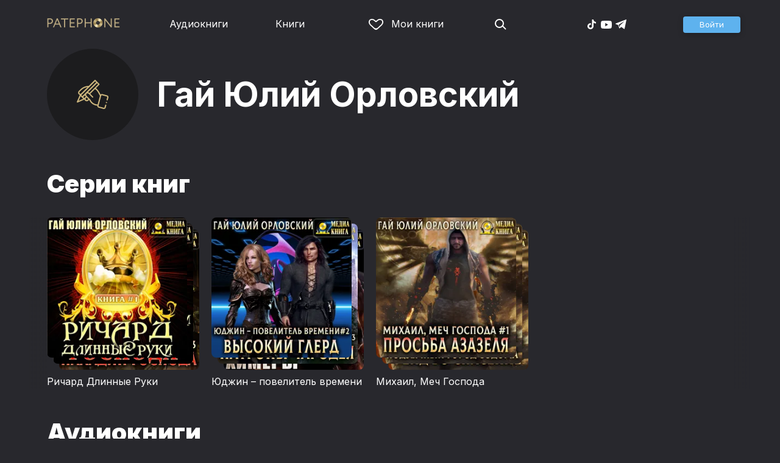

--- FILE ---
content_type: text/html
request_url: https://patephone.com/author/4857-gai-yulii-orlovskii
body_size: 23445
content:
<!doctype html>
<html lang="ru">
<head>
    <meta charset="UTF-8" />
	<meta name="viewport" content="width=device-width,initial-scale=1.0" />
    <meta name="theme-color" content="#28282d" />
    <link rel="preconnect" href="https://fonts.googleapis.com" />
    <link rel="preconnect" href="https://fonts.gstatic.com" crossorigin />
    <link href="https://fonts.googleapis.com/css2?family=Inter:wght@400;700;900&display=swap" rel="stylesheet" />

    <link rel="icon" href="/favicon.ico" sizes="any" />
    <link rel="icon" href="/favicon.png" type="image/png" />
    <link rel="apple-touch-icon" sizes="180x180" href="/apple-touch-icon-180x180.png" type="image/png" />
    <link rel="manifest" href="/manifest.json" />
    <meta name="google-adsense-account" content="ca-pub-4898670669509055" />
    <script type="application/ld+json">
        {
          "@context": "https://schema.org",
          "@type": "WebSite",
          "url": "https://patephone.com/",
          "potentialAction": [{
            "@type": "SearchAction",
            "target": {
              "@type": "EntryPoint",
              "urlTemplate": "https://patephone.com/audiobooks/?query={search_term_string}"
            },
            "query-input": "required name=search_term_string"
          }]
        }
        </script>
    <script>
        (function() {
            function isMobile() {
                if (typeof navigator !== 'undefined' && /iPhone|iPad|iPod|Android/i.test(navigator.userAgent)) {
                    return true;
                }

                // Workaround for iPad, which is not detectable via user agent
                if (navigator.userAgent.match(/Mac/) && navigator.maxTouchPoints && navigator.maxTouchPoints > 2) {
                    return true;
                }

                return false;
            }

            function isTWA() {
                return location.hash.includes('tgWebApp') || localStorage.getItem('twa');
            }


            if (isMobile()) {
                document.documentElement.classList.add('mobile');
            }

            if (isTWA()) {
                document.documentElement.classList.add('twa');
            }
        })();
    </script>
    
		<link href="../_app/immutable/assets/global.qqf349zA.css" rel="stylesheet">
		<link href="../_app/immutable/assets/2.Befkog3f.css" rel="stylesheet">
		<link href="../_app/immutable/assets/PageHeader.7kTtBfQp.css" rel="stylesheet">
		<link href="../_app/immutable/assets/ProgressIndicator.D10uOCBw.css" rel="stylesheet">
		<link href="../_app/immutable/assets/SearchInput.Cgsq7u_q.css" rel="stylesheet">
		<link href="../_app/immutable/assets/Scrollable.Bo9mn5MT.css" rel="stylesheet">
		<link href="../_app/immutable/assets/Button.BV97ca7j.css" rel="stylesheet">
		<link href="../_app/immutable/assets/ProductListItem.DPRvaZQo.css" rel="stylesheet">
		<link href="../_app/immutable/assets/QuickRegisterPopup.Bc-W4LRV.css" rel="stylesheet">
		<link href="../_app/immutable/assets/Input.nhVYY-B1.css" rel="stylesheet">
		<link href="../_app/immutable/assets/ErrorText.BGRO76s3.css" rel="stylesheet">
		<link href="../_app/immutable/assets/Spinner.CcVJZyYY.css" rel="stylesheet">
		<link href="../_app/immutable/assets/PersonListItem.BbiQRJy_.css" rel="stylesheet">
		<link href="../_app/immutable/assets/PersonCover.CyPuaDu9.css" rel="stylesheet">
		<link href="../_app/immutable/assets/PageFooter.CSlo9rt7.css" rel="stylesheet">
		<link href="../_app/immutable/assets/RewardInfo.wvDmqu22.css" rel="stylesheet">
		<link href="../_app/immutable/assets/InstagramPromo._pH8BUh7.css" rel="stylesheet">
		<link href="../_app/immutable/assets/StoreIcons.--e4Hse7.css" rel="stylesheet">
		<link href="../_app/immutable/assets/11.DI2ZQVuX.css" rel="stylesheet">
		<link href="../_app/immutable/assets/CollapsableDescription.gvcc4dkF.css" rel="stylesheet">
		<link href="../_app/immutable/assets/PagedProductGrid.BVCNFQkj.css" rel="stylesheet">
		<link href="../_app/immutable/assets/ProductGrid.BYtFm60c.css" rel="stylesheet">
		<link href="../_app/immutable/assets/Paging.CMLqzBBq.css" rel="stylesheet">
		<link href="../_app/immutable/assets/ProductCollection.x_sJGAqB.css" rel="stylesheet"><title>Гай Юлий Орловский – слушать аудиокниги автора онлайн бесплатно и без регистрации</title><!-- HEAD_svelte-1pt5a6z_START --><meta name="description" content="Слушать аудиокниги автора Гай Юлий Орловский онлайн бесплатно и без регистрации в хорошем качестве: Ричард Длинные Руки, Ричард Длинные Руки. Воин Господа, Ричард Длинные Руки. Сеньор"><meta property="og:title" content="Гай Юлий Орловский"><meta property="og:locale" content="ru"><meta property="og:type" content="book:author"><meta property="og:image" content="https://patephone.com/_app/immutable/assets/logo.ChJw_ivz.png"><meta property="og:url" content="https://patephone.com/author/4857-gai-yulii-orlovskii"><link rel="canonical" href="https://patephone.com/author/4857-gai-yulii-orlovskii"><!-- HEAD_svelte-1pt5a6z_END -->
</head>
<body>
<!-- Google Tag Manager (noscript) -->
<noscript><iframe src="https://www.googletagmanager.com/ns.html?id=GTM-5B6V9RS" height="0" width="0" style="display:none;visibility:hidden"></iframe></noscript>
<!-- End Google Tag Manager (noscript) -->
   <header class="page-header svelte-1nukuya"><div class="page-column page-header-content svelte-1nukuya"><section class="logo-section svelte-1nukuya" data-svelte-h="svelte-1m7lu65"><a href="/"><img src="/_app/immutable/assets/logo.ChJw_ivz.png" alt="Патефон" class="size-desktop" width="120" height="17"> <img src="/_app/immutable/assets/logo-mobile.538cc29f5c37c570.png.webp" alt="Патефон" class="size-mobile no-twa" width="40" height="40"></a></section> <nav class="nav-section svelte-1nukuya"><ul class="main-nav svelte-7bgik1"><li class="svelte-7bgik1"><a href="/audiobooks"><svg class="icon svelte-j4150j" xmlns="http://www.w3.org/2000/svg" viewBox="0 0 24 24" width="24px" height="24px"><use href="/_app/immutable/assets/nav-audiobooks.CyWronMm.svg#icon"></use></svg> Аудиокниги </a> </li><li class="svelte-7bgik1"><a href="/ebooks"><svg class="icon svelte-j4150j" xmlns="http://www.w3.org/2000/svg" viewBox="0 0 24 24" width="24px" height="24px"><use href="/_app/immutable/assets/nav-books.D12QB0h7.svg#icon"></use></svg> Книги </a> </li><li class="svelte-7bgik1  my"><a href="/my" rel=" nofollow"><svg class="icon svelte-j4150j" xmlns="http://www.w3.org/2000/svg" viewBox="0 0 24 24" width="24px" height="24px"><use href="/_app/immutable/assets/my-list.CiTApK7k.svg#icon"></use></svg> Мои книги </a> </li> </ul></nav> <aside class="aside-section svelte-1nukuya"><section class="icons-section svelte-1nukuya"><a href="/search/" rel="nofollow" class="search svelte-1nukuya"><svg class="icon svelte-j4150j" xmlns="http://www.w3.org/2000/svg" viewBox="0 0 24 24" width="24px" height="24px"><use href="/_app/immutable/assets/search.D56TTmB6.svg#icon"></use></svg></a> <ul class="social-items svelte-1qbihbg"><li><a href="https://www.tiktok.com/@patephone_app" rel="nofollow noopener" target="_blank" title="TikTok"><svg class="icon svelte-j4150j" xmlns="http://www.w3.org/2000/svg" viewBox="0 0 24 24" width="24px" height="24px"><use href="/_app/immutable/assets/tiktok.BjhSOscA.svg#icon"></use></svg></a> </li><li><a href="https://www.youtube.com/channel/UCJz4izeL6QxsJgitbizVQYg" rel="nofollow noopener" target="_blank" title="YouTube"><svg class="icon svelte-j4150j" xmlns="http://www.w3.org/2000/svg" viewBox="0 0 24 24" width="24px" height="24px"><use href="/_app/immutable/assets/youtube.DCrU1kqj.svg#icon"></use></svg></a> </li><li><a href="https://t.me/patephone_audioknigi" rel="nofollow noopener" target="_blank" title="Telegram"><svg class="icon svelte-j4150j" xmlns="http://www.w3.org/2000/svg" viewBox="0 0 24 24" width="24px" height="24px"><use href="/_app/immutable/assets/telegram.BhYu090h.svg#icon"></use></svg></a> </li> </ul></section> <section class="auth-section svelte-1nukuya"><div class="auth svelte-ril9pe"><a href="/auth/" role="button" data-size="normal" rel="external nofollow" target="" class="svelte-18jwygz alternate"><span class="label svelte-18jwygz">Войти  </span></a></div> </section> <div class="menu-section svelte-1nukuya"><div class="menu-section-label svelte-1nukuya"><svg class="icon svelte-j4150j" xmlns="http://www.w3.org/2000/svg" viewBox="0 0 20 18" width="24px" height="24px"><use href="/_app/immutable/assets/burger.BWvCezkr.svg#icon"></use></svg>Меню</div> </div></aside></div></header> <div class="search-bar svelte-1nukuya"><form action="/search" method="get" class="page-header-search-bar svelte-1uwzeub"><div class="search-field svelte-1uwzeub"><svg class="icon svelte-j4150j" xmlns="http://www.w3.org/2000/svg" viewBox="0 0 24 24" width="20px" height="20px"><use href="/_app/immutable/assets/search.D56TTmB6.svg#icon"></use></svg> <input type="search" name="query" placeholder="Поиск по аудиокнигам и авторам" class="svelte-1uwzeub" value="">  </div>  </form></div>  <main class="svelte-swat0u"><div class="page-column svelte-ea42na"><div class="author-grid svelte-ea42na"><div class="cover svelte-ea42na"><div class="image svelte-1bhmutb"><div class="image-content svelte-1bhmutb"><svg class="icon svelte-j4150j" xmlns="http://www.w3.org/2000/svg" viewBox="0 0 64 64" width="52px" height="52px"><use href="/_app/immutable/assets/author-stub.DPhTv6xL.svg#icon"></use></svg></div> </div></div> <h1 class="svelte-ea42na">Гай Юлий Орловский</h1> </div></div> <div class="page-column svelte-ea42na"><h2>Серии книг</h2> <div class="scrollable svelte-ce4mn1 shaded">  <div class="scroll-container svelte-ce4mn1"><div class="collection-container svelte-ay1djl"><div class="product-collection-item svelte-xjctx"><div class="list-item svelte-gyjjww"><a href="/audiobooks/c1169-richard-dlinnye-ruki"><div class="product-cover-stack svelte-1w3wgme"><div class="stack-item svelte-1w3wgme"><span class="cover svelte-1mel0pb" data-size="fluid"><img src="https://imgproxy2.patephone.com/pr:sharp/s:255/plain/https://cdru.patephone.com/ru-fast/c/products/428/393/288/299/973/cover_11472_resized1242.jpg?cc=1545117391000" srcset="https://imgproxy2.patephone.com/pr:sharp/s:255/dpr:2/plain/https://cdru.patephone.com/ru-fast/c/products/428/393/288/299/973/cover_11472_resized1242.jpg?cc=1545117391000 2x" alt="" width="100" height="100" class="svelte-1mel0pb"> </span>  </div><div class="stack-item svelte-1w3wgme"><span class="cover svelte-1mel0pb" data-size="fluid"><img src="https://imgproxy2.patephone.com/pr:sharp/s:255/plain/https://cdru.patephone.com/ru-fast/c/products/348/176/458/220/771/cover_14116_resized1242.jpg?cc=1578905989000" srcset="https://imgproxy2.patephone.com/pr:sharp/s:255/dpr:2/plain/https://cdru.patephone.com/ru-fast/c/products/348/176/458/220/771/cover_14116_resized1242.jpg?cc=1578905989000 2x" alt="" width="100" height="100" class="svelte-1mel0pb"> </span>  </div><div class="stack-item svelte-1w3wgme"><span class="cover svelte-1mel0pb" data-size="fluid"><img src="https://imgproxy2.patephone.com/pr:sharp/s:255/plain/https://cdru.patephone.com/ru-fast/c/products/682/808/326/956/048/cover_15087_resized1242.jpg?cc=1588947303000" srcset="https://imgproxy2.patephone.com/pr:sharp/s:255/dpr:2/plain/https://cdru.patephone.com/ru-fast/c/products/682/808/326/956/048/cover_15087_resized1242.jpg?cc=1588947303000 2x" alt="" width="100" height="100" class="svelte-1mel0pb"> </span>  </div></div></a> <main><div class="title svelte-gyjjww"><a href="/audiobooks/c1169-richard-dlinnye-ruki" slot="title">Ричард Длинные Руки</a></div>  <div class="subtitle svelte-gyjjww"></div></main> </div></div><div class="product-collection-item svelte-xjctx"><div class="list-item svelte-gyjjww"><a href="/audiobooks/c1205-yudzhin--povelitel-vremeni"><div class="product-cover-stack svelte-1w3wgme"><div class="stack-item svelte-1w3wgme"><span class="cover svelte-1mel0pb" data-size="fluid"><img src="https://imgproxy2.patephone.com/pr:sharp/s:255/plain/https://cdru.patephone.com/ru-fast/c/products/628/887/553/729/750/cover_15332_resized1242.jpg?cc=1591361176000" srcset="https://imgproxy2.patephone.com/pr:sharp/s:255/dpr:2/plain/https://cdru.patephone.com/ru-fast/c/products/628/887/553/729/750/cover_15332_resized1242.jpg?cc=1591361176000 2x" alt="" width="100" height="100" class="svelte-1mel0pb"> </span>  </div><div class="stack-item svelte-1w3wgme"><span class="cover svelte-1mel0pb" data-size="fluid"><img src="https://imgproxy2.patephone.com/pr:sharp/s:255/plain/https://cdru.patephone.com/ru-fast/c/products/473/014/162/711/469/cover_15886_resized1242.jpg?cc=1600285887000" srcset="https://imgproxy2.patephone.com/pr:sharp/s:255/dpr:2/plain/https://cdru.patephone.com/ru-fast/c/products/473/014/162/711/469/cover_15886_resized1242.jpg?cc=1600285887000 2x" alt="" width="100" height="100" class="svelte-1mel0pb"> </span>  </div><div class="stack-item svelte-1w3wgme"><span class="cover svelte-1mel0pb" data-size="fluid"><img src="https://imgproxy2.patephone.com/pr:sharp/s:255/plain/https://cdru.patephone.com/ru-fast/c/products/789/077/372/872/529/cover_16486_resized1242.jpg?cc=1604781710000" srcset="https://imgproxy2.patephone.com/pr:sharp/s:255/dpr:2/plain/https://cdru.patephone.com/ru-fast/c/products/789/077/372/872/529/cover_16486_resized1242.jpg?cc=1604781710000 2x" alt="" width="100" height="100" class="svelte-1mel0pb"> </span>  </div></div></a> <main><div class="title svelte-gyjjww"><a href="/audiobooks/c1205-yudzhin--povelitel-vremeni" slot="title">Юджин – повелитель времени</a></div>  <div class="subtitle svelte-gyjjww"></div></main> </div></div><div class="product-collection-item svelte-xjctx"><div class="list-item svelte-gyjjww"><a href="/audiobooks/c5981-mihail-mech-gospoda"><div class="product-cover-stack svelte-1w3wgme"><div class="stack-item svelte-1w3wgme"><span class="cover svelte-1mel0pb" data-size="fluid"><img src="https://imgproxy2.patephone.com/pr:sharp/s:255/plain/https://cdru.patephone.com/ru-fast/c/products/378/346/632/928/751/4640174173511_frontcover_resized1242.jpg?cc=1731410087000" srcset="https://imgproxy2.patephone.com/pr:sharp/s:255/dpr:2/plain/https://cdru.patephone.com/ru-fast/c/products/378/346/632/928/751/4640174173511_frontcover_resized1242.jpg?cc=1731410087000 2x" alt="" width="100" height="100" class="svelte-1mel0pb"> </span>  </div><div class="stack-item svelte-1w3wgme"><span class="cover svelte-1mel0pb" data-size="fluid"><img src="https://imgproxy2.patephone.com/pr:sharp/s:255/plain/https://cdru.patephone.com/ru-fast/c/products/366/907/354/442/126/4640174173689_frontcover_resized1242.jpg?cc=1731410217000" srcset="https://imgproxy2.patephone.com/pr:sharp/s:255/dpr:2/plain/https://cdru.patephone.com/ru-fast/c/products/366/907/354/442/126/4640174173689_frontcover_resized1242.jpg?cc=1731410217000 2x" alt="" width="100" height="100" class="svelte-1mel0pb"> </span>  </div><div class="stack-item svelte-1w3wgme"><span class="cover svelte-1mel0pb" data-size="fluid"><img src="https://imgproxy2.patephone.com/pr:sharp/s:255/plain/https://cdru.patephone.com/ru-fast/c/products/449/744/070/741/111/4640174173924_frontcover_resized1242.jpg?cc=1732196221000" srcset="https://imgproxy2.patephone.com/pr:sharp/s:255/dpr:2/plain/https://cdru.patephone.com/ru-fast/c/products/449/744/070/741/111/4640174173924_frontcover_resized1242.jpg?cc=1732196221000 2x" alt="" width="100" height="100" class="svelte-1mel0pb"> </span>  </div></div></a> <main><div class="title svelte-gyjjww"><a href="/audiobooks/c5981-mihail-mech-gospoda" slot="title">Михаил, Меч Господа</a></div>  <div class="subtitle svelte-gyjjww"></div></main> </div></div></div></div></div></div> <div class="page-column svelte-1yaf2b"><header class="svelte-1yaf2b"><h2 class="svelte-1yaf2b"><a href="/author/4857-gai-yulii-orlovskii/audiobooks" class="svelte-ea42na">Аудиокниги</a></h2> <div class="more svelte-1yaf2b"><a href="/author/4857-gai-yulii-orlovskii/audiobooks/top" class="top-link svelte-ea42na">Топ аудиокниг →</a> </div></header> <div class="product-grid svelte-102mqyk"><div class="product-list-item"><div class="list-item svelte-gyjjww"><a href="/audiobook/11472-richard-dlinnye-ruki" class="svelte-h0hbym"><span class="cover svelte-1mel0pb" data-size="fluid"><img src="https://imgproxy2.patephone.com/pr:sharp/s:255/plain/https://cdru.patephone.com/ru-fast/c/products/428/393/288/299/973/cover_11472_resized1242.jpg?cc=1545117391000" srcset="https://imgproxy2.patephone.com/pr:sharp/s:255/dpr:2/plain/https://cdru.patephone.com/ru-fast/c/products/428/393/288/299/973/cover_11472_resized1242.jpg?cc=1545117391000 2x" alt="" width="100" height="100" loading="lazy" class="svelte-1mel0pb"> <button class="like svelte-jyph6i"><svg class="icon svelte-j4150j" xmlns="http://www.w3.org/2000/svg" viewBox="0 0 24 20" width="24px" height="24px"><use href="/_app/immutable/assets/like.B-BPP9mr.svg#icon"></use></svg></button></span>   </a> <main><div class="title svelte-gyjjww"><a href="/audiobook/11472-richard-dlinnye-ruki" slot="title" class="svelte-h0hbym">Ричард Длинные Руки</a></div>  <div class="subtitle svelte-gyjjww">  <a href="/author/4857-gai-yulii-orlovskii" class="svelte-1c96eej">Гай Юлий Орловский</a> </div></main> </div> </div><div class="product-list-item"><div class="list-item svelte-gyjjww"><a href="/audiobook/14116-richard-dlinnye-ruki-voin-gospoda" class="svelte-h0hbym"><span class="cover svelte-1mel0pb" data-size="fluid"><img src="https://imgproxy2.patephone.com/pr:sharp/s:255/plain/https://cdru.patephone.com/ru-fast/c/products/348/176/458/220/771/cover_14116_resized1242.jpg?cc=1578905989000" srcset="https://imgproxy2.patephone.com/pr:sharp/s:255/dpr:2/plain/https://cdru.patephone.com/ru-fast/c/products/348/176/458/220/771/cover_14116_resized1242.jpg?cc=1578905989000 2x" alt="" width="100" height="100" loading="lazy" class="svelte-1mel0pb"> <button class="like svelte-jyph6i"><svg class="icon svelte-j4150j" xmlns="http://www.w3.org/2000/svg" viewBox="0 0 24 20" width="24px" height="24px"><use href="/_app/immutable/assets/like.B-BPP9mr.svg#icon"></use></svg></button></span>   </a> <main><div class="title svelte-gyjjww"><a href="/audiobook/14116-richard-dlinnye-ruki-voin-gospoda" slot="title" class="svelte-h0hbym">Ричард Длинные Руки. Воин Господа</a></div>  <div class="subtitle svelte-gyjjww">  <a href="/author/4857-gai-yulii-orlovskii" class="svelte-1c96eej">Гай Юлий Орловский</a> </div></main> </div> </div><div class="product-list-item"><div class="list-item svelte-gyjjww"><a href="/audiobook/15877-richard-dlinnye-ruki-senor" class="svelte-h0hbym"><span class="cover svelte-1mel0pb" data-size="fluid"><img src="https://imgproxy2.patephone.com/pr:sharp/s:255/plain/https://cdru.patephone.com/ru-fast/c/products/689/567/765/739/183/cover_15877_resized1242.jpg?cc=1599597495000" srcset="https://imgproxy2.patephone.com/pr:sharp/s:255/dpr:2/plain/https://cdru.patephone.com/ru-fast/c/products/689/567/765/739/183/cover_15877_resized1242.jpg?cc=1599597495000 2x" alt="" width="100" height="100" loading="lazy" class="svelte-1mel0pb"> <button class="like svelte-jyph6i"><svg class="icon svelte-j4150j" xmlns="http://www.w3.org/2000/svg" viewBox="0 0 24 20" width="24px" height="24px"><use href="/_app/immutable/assets/like.B-BPP9mr.svg#icon"></use></svg></button></span>   </a> <main><div class="title svelte-gyjjww"><a href="/audiobook/15877-richard-dlinnye-ruki-senor" slot="title" class="svelte-h0hbym">Ричард Длинные Руки. Сеньор</a></div>  <div class="subtitle svelte-gyjjww">  <a href="/author/4857-gai-yulii-orlovskii" class="svelte-1c96eej">Гай Юлий Орловский</a> </div></main> </div> </div><div class="product-list-item"><div class="list-item svelte-gyjjww"><a href="/audiobook/46616-angel-s-chernym-mechom" class="svelte-h0hbym"><span class="cover svelte-1mel0pb" data-size="fluid"><img src="https://imgproxy2.patephone.com/pr:sharp/s:255/plain/https://cdru.patephone.com/ru-fast/c/products/164/249/210/249/938/4640174174280_frontcover_resized1242.jpg?cc=1731410400000" srcset="https://imgproxy2.patephone.com/pr:sharp/s:255/dpr:2/plain/https://cdru.patephone.com/ru-fast/c/products/164/249/210/249/938/4640174174280_frontcover_resized1242.jpg?cc=1731410400000 2x" alt="" width="100" height="100" loading="lazy" class="svelte-1mel0pb"> <button class="like svelte-jyph6i"><svg class="icon svelte-j4150j" xmlns="http://www.w3.org/2000/svg" viewBox="0 0 24 20" width="24px" height="24px"><use href="/_app/immutable/assets/like.B-BPP9mr.svg#icon"></use></svg></button></span>   </a> <main><div class="title svelte-gyjjww"><a href="/audiobook/46616-angel-s-chernym-mechom" slot="title" class="svelte-h0hbym">Ангел с черным мечом</a></div>  <div class="subtitle svelte-gyjjww">  <a href="/author/4857-gai-yulii-orlovskii" class="svelte-1c96eej">Гай Юлий Орловский</a> </div></main> </div> </div><div class="product-list-item"><div class="list-item svelte-gyjjww"><a href="/audiobook/10245-richard-dlinnye-ruki-v-zapadne" class="svelte-h0hbym"><span class="cover svelte-1mel0pb" data-size="fluid"><img src="https://imgproxy2.patephone.com/pr:sharp/s:255/plain/https://cdru.patephone.com/ru-fast/c/products/744/255/209/373/571/cover_10245_resized1242.jpg" srcset="https://imgproxy2.patephone.com/pr:sharp/s:255/dpr:2/plain/https://cdru.patephone.com/ru-fast/c/products/744/255/209/373/571/cover_10245_resized1242.jpg 2x" alt="" width="100" height="100" loading="lazy" class="svelte-1mel0pb"> <button class="like svelte-jyph6i"><svg class="icon svelte-j4150j" xmlns="http://www.w3.org/2000/svg" viewBox="0 0 24 20" width="24px" height="24px"><use href="/_app/immutable/assets/like.B-BPP9mr.svg#icon"></use></svg></button></span>   </a> <main><div class="title svelte-gyjjww"><a href="/audiobook/10245-richard-dlinnye-ruki-v-zapadne" slot="title" class="svelte-h0hbym">Ричард Длинные Руки. В западне</a></div>  <div class="subtitle svelte-gyjjww">  <a href="/author/4857-gai-yulii-orlovskii" class="svelte-1c96eej">Гай Юлий Орловский</a> </div></main> </div> </div><div class="product-list-item"><div class="list-item svelte-gyjjww"><a href="/audiobook/46621-chvk-vsevyshnego" class="svelte-h0hbym"><span class="cover svelte-1mel0pb" data-size="fluid"><img src="https://imgproxy2.patephone.com/pr:sharp/s:255/plain/https://cdru.patephone.com/ru-fast/c/products/830/746/605/153/176/4640174174334_frontcover_resized1242.jpg?cc=1731410427000" srcset="https://imgproxy2.patephone.com/pr:sharp/s:255/dpr:2/plain/https://cdru.patephone.com/ru-fast/c/products/830/746/605/153/176/4640174174334_frontcover_resized1242.jpg?cc=1731410427000 2x" alt="" width="100" height="100" loading="lazy" class="svelte-1mel0pb"> <button class="like svelte-jyph6i"><svg class="icon svelte-j4150j" xmlns="http://www.w3.org/2000/svg" viewBox="0 0 24 20" width="24px" height="24px"><use href="/_app/immutable/assets/like.B-BPP9mr.svg#icon"></use></svg></button></span>   </a> <main><div class="title svelte-gyjjww"><a href="/audiobook/46621-chvk-vsevyshnego" slot="title" class="svelte-h0hbym">ЧВК Всевышнего</a></div>  <div class="subtitle svelte-gyjjww">  <a href="/author/4857-gai-yulii-orlovskii" class="svelte-1c96eej">Гай Юлий Орловский</a> </div></main> </div> </div><div class="product-list-item"><div class="list-item svelte-gyjjww"><a href="/audiobook/23538-richard-dlinnye-ruki-yarl" class="svelte-h0hbym"><span class="cover svelte-1mel0pb" data-size="fluid"><img src="https://imgproxy2.patephone.com/pr:sharp/s:255/plain/https://cdru.patephone.com/ru-fast/c/products/839/445/825/933/344/cover_23538_resized1242.jpg?cc=1636630372000" srcset="https://imgproxy2.patephone.com/pr:sharp/s:255/dpr:2/plain/https://cdru.patephone.com/ru-fast/c/products/839/445/825/933/344/cover_23538_resized1242.jpg?cc=1636630372000 2x" alt="" width="100" height="100" loading="lazy" class="svelte-1mel0pb"> <button class="like svelte-jyph6i"><svg class="icon svelte-j4150j" xmlns="http://www.w3.org/2000/svg" viewBox="0 0 24 20" width="24px" height="24px"><use href="/_app/immutable/assets/like.B-BPP9mr.svg#icon"></use></svg></button></span>   </a> <main><div class="title svelte-gyjjww"><a href="/audiobook/23538-richard-dlinnye-ruki-yarl" slot="title" class="svelte-h0hbym">Ричард Длинные Руки - ярл</a></div>  <div class="subtitle svelte-gyjjww">  <a href="/author/4857-gai-yulii-orlovskii" class="svelte-1c96eej">Гай Юлий Орловский</a> </div></main> </div> </div><div class="product-list-item"><div class="list-item svelte-gyjjww"><a href="/audiobook/46567-prosba-azazelya" class="svelte-h0hbym"><span class="cover svelte-1mel0pb" data-size="fluid"><img src="https://imgproxy2.patephone.com/pr:sharp/s:255/plain/https://cdru.patephone.com/ru-fast/c/products/378/346/632/928/751/4640174173511_frontcover_resized1242.jpg?cc=1731410087000" srcset="https://imgproxy2.patephone.com/pr:sharp/s:255/dpr:2/plain/https://cdru.patephone.com/ru-fast/c/products/378/346/632/928/751/4640174173511_frontcover_resized1242.jpg?cc=1731410087000 2x" alt="" width="100" height="100" loading="lazy" class="svelte-1mel0pb"> <button class="like svelte-jyph6i"><svg class="icon svelte-j4150j" xmlns="http://www.w3.org/2000/svg" viewBox="0 0 24 20" width="24px" height="24px"><use href="/_app/immutable/assets/like.B-BPP9mr.svg#icon"></use></svg></button></span>   </a> <main><div class="title svelte-gyjjww"><a href="/audiobook/46567-prosba-azazelya" slot="title" class="svelte-h0hbym">Просьба Азазеля</a></div>  <div class="subtitle svelte-gyjjww">  <a href="/author/4857-gai-yulii-orlovskii" class="svelte-1c96eej">Гай Юлий Орловский</a> </div></main> </div> </div><div class="product-list-item"><div class="list-item svelte-gyjjww"><a href="/audiobook/20619-vikont" class="svelte-h0hbym"><span class="cover svelte-1mel0pb" data-size="fluid"><img src="https://imgproxy2.patephone.com/pr:sharp/s:255/plain/https://cdru.patephone.com/ru-fast/c/products/699/229/020/569/301/cover_20619_resized1242.jpg?cc=1619042061000" srcset="https://imgproxy2.patephone.com/pr:sharp/s:255/dpr:2/plain/https://cdru.patephone.com/ru-fast/c/products/699/229/020/569/301/cover_20619_resized1242.jpg?cc=1619042061000 2x" alt="" width="100" height="100" loading="lazy" class="svelte-1mel0pb"> <button class="like svelte-jyph6i"><svg class="icon svelte-j4150j" xmlns="http://www.w3.org/2000/svg" viewBox="0 0 24 20" width="24px" height="24px"><use href="/_app/immutable/assets/like.B-BPP9mr.svg#icon"></use></svg></button></span>   </a> <main><div class="title svelte-gyjjww"><a href="/audiobook/20619-vikont" slot="title" class="svelte-h0hbym">Виконт</a></div>  <div class="subtitle svelte-gyjjww">  <a href="/author/4857-gai-yulii-orlovskii" class="svelte-1c96eej">Гай Юлий Орловский</a> </div></main> </div> </div><div class="product-list-item"><div class="list-item svelte-gyjjww"><a href="/audiobook/16900-vlastelin-treh-zamkov" class="svelte-h0hbym"><span class="cover svelte-1mel0pb" data-size="fluid"><img src="https://imgproxy2.patephone.com/pr:sharp/s:255/plain/https://cdru.patephone.com/ru-fast/c/products/406/382/433/528/416/cover_16900_resized1242.jpg?cc=1609016449000" srcset="https://imgproxy2.patephone.com/pr:sharp/s:255/dpr:2/plain/https://cdru.patephone.com/ru-fast/c/products/406/382/433/528/416/cover_16900_resized1242.jpg?cc=1609016449000 2x" alt="" width="100" height="100" loading="lazy" class="svelte-1mel0pb"> <button class="like svelte-jyph6i"><svg class="icon svelte-j4150j" xmlns="http://www.w3.org/2000/svg" viewBox="0 0 24 20" width="24px" height="24px"><use href="/_app/immutable/assets/like.B-BPP9mr.svg#icon"></use></svg></button></span>   </a> <main><div class="title svelte-gyjjww"><a href="/audiobook/16900-vlastelin-treh-zamkov" slot="title" class="svelte-h0hbym">Властелин трех замков</a></div>  <div class="subtitle svelte-gyjjww">  <a href="/author/4857-gai-yulii-orlovskii" class="svelte-1c96eej">Гай Юлий Орловский</a> </div></main> </div> </div><div class="product-list-item"><div class="list-item svelte-gyjjww"><a href="/audiobook/21833-richard-dlinnye-ruki-baron" class="svelte-h0hbym"><span class="cover svelte-1mel0pb" data-size="fluid"><img src="https://imgproxy2.patephone.com/pr:sharp/s:255/plain/https://cdru.patephone.com/ru-fast/c/products/724/539/524/001/820/cover_21833_resized1242.jpg?cc=1629373578000" srcset="https://imgproxy2.patephone.com/pr:sharp/s:255/dpr:2/plain/https://cdru.patephone.com/ru-fast/c/products/724/539/524/001/820/cover_21833_resized1242.jpg?cc=1629373578000 2x" alt="" width="100" height="100" loading="lazy" class="svelte-1mel0pb"> <button class="like svelte-jyph6i"><svg class="icon svelte-j4150j" xmlns="http://www.w3.org/2000/svg" viewBox="0 0 24 20" width="24px" height="24px"><use href="/_app/immutable/assets/like.B-BPP9mr.svg#icon"></use></svg></button></span>   </a> <main><div class="title svelte-gyjjww"><a href="/audiobook/21833-richard-dlinnye-ruki-baron" slot="title" class="svelte-h0hbym">Ричард Длинные Руки. Барон</a></div>  <div class="subtitle svelte-gyjjww">  <a href="/author/4857-gai-yulii-orlovskii" class="svelte-1c96eej">Гай Юлий Орловский</a> </div></main> </div> </div><div class="product-list-item"><div class="list-item svelte-gyjjww"><a href="/audiobook/15087-richard-dlinnye-ruki-paladin-gospoda" class="svelte-h0hbym"><span class="cover svelte-1mel0pb" data-size="fluid"><img src="https://imgproxy2.patephone.com/pr:sharp/s:255/plain/https://cdru.patephone.com/ru-fast/c/products/682/808/326/956/048/cover_15087_resized1242.jpg?cc=1588947303000" srcset="https://imgproxy2.patephone.com/pr:sharp/s:255/dpr:2/plain/https://cdru.patephone.com/ru-fast/c/products/682/808/326/956/048/cover_15087_resized1242.jpg?cc=1588947303000 2x" alt="" width="100" height="100" loading="lazy" class="svelte-1mel0pb"> <button class="like svelte-jyph6i"><svg class="icon svelte-j4150j" xmlns="http://www.w3.org/2000/svg" viewBox="0 0 24 20" width="24px" height="24px"><use href="/_app/immutable/assets/like.B-BPP9mr.svg#icon"></use></svg></button></span>   </a> <main><div class="title svelte-gyjjww"><a href="/audiobook/15087-richard-dlinnye-ruki-paladin-gospoda" slot="title" class="svelte-h0hbym">Ричард Длинные Руки. Паладин Господа</a></div>  <div class="subtitle svelte-gyjjww">  <a href="/author/4857-gai-yulii-orlovskii" class="svelte-1c96eej">Гай Юлий Орловский</a> </div></main> </div> </div><div class="product-list-item"><div class="list-item svelte-gyjjww"><a href="/audiobook/46583-podzemnyi-gorod-sodoma" class="svelte-h0hbym"><span class="cover svelte-1mel0pb" data-size="fluid"><img src="https://imgproxy2.patephone.com/pr:sharp/s:255/plain/https://cdru.patephone.com/ru-fast/c/products/366/907/354/442/126/4640174173689_frontcover_resized1242.jpg?cc=1731410217000" srcset="https://imgproxy2.patephone.com/pr:sharp/s:255/dpr:2/plain/https://cdru.patephone.com/ru-fast/c/products/366/907/354/442/126/4640174173689_frontcover_resized1242.jpg?cc=1731410217000 2x" alt="" width="100" height="100" loading="lazy" class="svelte-1mel0pb"> <button class="like svelte-jyph6i"><svg class="icon svelte-j4150j" xmlns="http://www.w3.org/2000/svg" viewBox="0 0 24 20" width="24px" height="24px"><use href="/_app/immutable/assets/like.B-BPP9mr.svg#icon"></use></svg></button></span>   </a> <main><div class="title svelte-gyjjww"><a href="/audiobook/46583-podzemnyi-gorod-sodoma" slot="title" class="svelte-h0hbym">Подземный город Содома</a></div>  <div class="subtitle svelte-gyjjww">  <a href="/author/4857-gai-yulii-orlovskii" class="svelte-1c96eej">Гай Юлий Орловский</a> </div></main> </div> </div><div class="product-list-item"><div class="list-item svelte-gyjjww"><a href="/audiobook/16487-richard-de-amalfi" class="svelte-h0hbym"><span class="cover svelte-1mel0pb" data-size="fluid"><img src="https://imgproxy2.patephone.com/pr:sharp/s:255/plain/https://cdru.patephone.com/ru-fast/c/products/998/798/736/383/296/cover_16487_resized1242.jpg?cc=1604782079000" srcset="https://imgproxy2.patephone.com/pr:sharp/s:255/dpr:2/plain/https://cdru.patephone.com/ru-fast/c/products/998/798/736/383/296/cover_16487_resized1242.jpg?cc=1604782079000 2x" alt="" width="100" height="100" loading="lazy" class="svelte-1mel0pb"> <button class="like svelte-jyph6i"><svg class="icon svelte-j4150j" xmlns="http://www.w3.org/2000/svg" viewBox="0 0 24 20" width="24px" height="24px"><use href="/_app/immutable/assets/like.B-BPP9mr.svg#icon"></use></svg></button></span>   </a> <main><div class="title svelte-gyjjww"><a href="/audiobook/16487-richard-de-amalfi" slot="title" class="svelte-h0hbym">Ричард де Амальфи</a></div>  <div class="subtitle svelte-gyjjww">  <a href="/author/4857-gai-yulii-orlovskii" class="svelte-1c96eej">Гай Юлий Орловский</a> </div></main> </div> </div><div class="product-list-item"><div class="list-item svelte-gyjjww"><a href="/audiobook/52751-reid-vo-spasenie" class="svelte-h0hbym"><span class="cover svelte-1mel0pb" data-size="fluid"><img src="https://imgproxy2.patephone.com/pr:sharp/s:255/plain/https://cdru.patephone.com/ru-fast/c/products/449/744/070/741/111/4640174173924_frontcover_resized1242.jpg?cc=1732196221000" srcset="https://imgproxy2.patephone.com/pr:sharp/s:255/dpr:2/plain/https://cdru.patephone.com/ru-fast/c/products/449/744/070/741/111/4640174173924_frontcover_resized1242.jpg?cc=1732196221000 2x" alt="" width="100" height="100" loading="lazy" class="svelte-1mel0pb"> <button class="like svelte-jyph6i"><svg class="icon svelte-j4150j" xmlns="http://www.w3.org/2000/svg" viewBox="0 0 24 20" width="24px" height="24px"><use href="/_app/immutable/assets/like.B-BPP9mr.svg#icon"></use></svg></button></span>   </a> <main><div class="title svelte-gyjjww"><a href="/audiobook/52751-reid-vo-spasenie" slot="title" class="svelte-h0hbym">Рейд во спасение</a></div>  <div class="subtitle svelte-gyjjww">  <a href="/author/4857-gai-yulii-orlovskii" class="svelte-1c96eej">Гай Юлий Орловский</a> </div></main> </div> </div><div class="product-list-item"><div class="list-item svelte-gyjjww"><a href="/audiobook/15092-richard-dlinnye-ruki-cerkov-i-demony" class="svelte-h0hbym"><span class="cover svelte-1mel0pb" data-size="fluid"><img src="https://imgproxy2.patephone.com/pr:sharp/s:255/plain/https://cdru.patephone.com/ru-fast/c/products/955/770/306/812/157/cover_15092_resized1242.jpg?cc=1590069755000" srcset="https://imgproxy2.patephone.com/pr:sharp/s:255/dpr:2/plain/https://cdru.patephone.com/ru-fast/c/products/955/770/306/812/157/cover_15092_resized1242.jpg?cc=1590069755000 2x" alt="" width="100" height="100" loading="lazy" class="svelte-1mel0pb"> <button class="like svelte-jyph6i"><svg class="icon svelte-j4150j" xmlns="http://www.w3.org/2000/svg" viewBox="0 0 24 20" width="24px" height="24px"><use href="/_app/immutable/assets/like.B-BPP9mr.svg#icon"></use></svg></button></span>   </a> <main><div class="title svelte-gyjjww"><a href="/audiobook/15092-richard-dlinnye-ruki-cerkov-i-demony" slot="title" class="svelte-h0hbym">Ричард Длинные Руки. Церковь и демоны</a></div>  <div class="subtitle svelte-gyjjww">  <a href="/author/4857-gai-yulii-orlovskii" class="svelte-1c96eej">Гай Юлий Орловский</a> </div></main> </div> </div><div class="product-list-item"><div class="list-item svelte-gyjjww"><a href="/audiobook/15886-patrony-charodeya" class="svelte-h0hbym"><span class="cover svelte-1mel0pb" data-size="fluid"><img src="https://imgproxy2.patephone.com/pr:sharp/s:255/plain/https://cdru.patephone.com/ru-fast/c/products/473/014/162/711/469/cover_15886_resized1242.jpg?cc=1600285887000" srcset="https://imgproxy2.patephone.com/pr:sharp/s:255/dpr:2/plain/https://cdru.patephone.com/ru-fast/c/products/473/014/162/711/469/cover_15886_resized1242.jpg?cc=1600285887000 2x" alt="" width="100" height="100" loading="lazy" class="svelte-1mel0pb"> <button class="like svelte-jyph6i"><svg class="icon svelte-j4150j" xmlns="http://www.w3.org/2000/svg" viewBox="0 0 24 20" width="24px" height="24px"><use href="/_app/immutable/assets/like.B-BPP9mr.svg#icon"></use></svg></button></span>   </a> <main><div class="title svelte-gyjjww"><a href="/audiobook/15886-patrony-charodeya" slot="title" class="svelte-h0hbym">Патроны чародея</a></div>  <div class="subtitle svelte-gyjjww">  <a href="/author/4857-gai-yulii-orlovskii" class="svelte-1c96eej">Гай Юлий Орловский</a> </div></main> </div> </div><div class="product-list-item"><div class="list-item svelte-gyjjww"><a href="/audiobook/16486-vse-zhenshchiny--himery" class="svelte-h0hbym"><span class="cover svelte-1mel0pb" data-size="fluid"><img src="https://imgproxy2.patephone.com/pr:sharp/s:255/plain/https://cdru.patephone.com/ru-fast/c/products/789/077/372/872/529/cover_16486_resized1242.jpg?cc=1604781710000" srcset="https://imgproxy2.patephone.com/pr:sharp/s:255/dpr:2/plain/https://cdru.patephone.com/ru-fast/c/products/789/077/372/872/529/cover_16486_resized1242.jpg?cc=1604781710000 2x" alt="" width="100" height="100" loading="lazy" class="svelte-1mel0pb"> <button class="like svelte-jyph6i"><svg class="icon svelte-j4150j" xmlns="http://www.w3.org/2000/svg" viewBox="0 0 24 20" width="24px" height="24px"><use href="/_app/immutable/assets/like.B-BPP9mr.svg#icon"></use></svg></button></span>   </a> <main><div class="title svelte-gyjjww"><a href="/audiobook/16486-vse-zhenshchiny--himery" slot="title" class="svelte-h0hbym">Все женщины – химеры</a></div>  <div class="subtitle svelte-gyjjww">  <a href="/author/4857-gai-yulii-orlovskii" class="svelte-1c96eej">Гай Юлий Орловский</a> </div></main> </div> </div><div class="product-list-item"><div class="list-item svelte-gyjjww"><a href="/audiobook/24390-neboskreby-magov" class="svelte-h0hbym"><span class="cover svelte-1mel0pb" data-size="fluid"><img src="https://imgproxy2.patephone.com/pr:sharp/s:255/plain/https://cdru.patephone.com/ru-fast/c/products/075/783/771/160/937/cover_24390_resized1242.jpg?cc=1645114094000" srcset="https://imgproxy2.patephone.com/pr:sharp/s:255/dpr:2/plain/https://cdru.patephone.com/ru-fast/c/products/075/783/771/160/937/cover_24390_resized1242.jpg?cc=1645114094000 2x" alt="" width="100" height="100" loading="lazy" class="svelte-1mel0pb"> <button class="like svelte-jyph6i"><svg class="icon svelte-j4150j" xmlns="http://www.w3.org/2000/svg" viewBox="0 0 24 20" width="24px" height="24px"><use href="/_app/immutable/assets/like.B-BPP9mr.svg#icon"></use></svg></button></span>   </a> <main><div class="title svelte-gyjjww"><a href="/audiobook/24390-neboskreby-magov" slot="title" class="svelte-h0hbym">Небоскребы магов</a></div>  <div class="subtitle svelte-gyjjww">  <a href="/author/4857-gai-yulii-orlovskii" class="svelte-1c96eej">Гай Юлий Орловский</a> </div></main> </div> </div><div class="product-list-item"><div class="list-item svelte-gyjjww"><a href="/audiobook/16689-lyubovnye-chary" class="svelte-h0hbym"><span class="cover svelte-1mel0pb" data-size="fluid"><img src="https://imgproxy2.patephone.com/pr:sharp/s:255/plain/https://cdru.patephone.com/ru-fast/c/products/520/135/227/124/935/cover_16689_resized1242.jpg?cc=1606980372000" srcset="https://imgproxy2.patephone.com/pr:sharp/s:255/dpr:2/plain/https://cdru.patephone.com/ru-fast/c/products/520/135/227/124/935/cover_16689_resized1242.jpg?cc=1606980372000 2x" alt="" width="100" height="100" loading="lazy" class="svelte-1mel0pb"> <button class="like svelte-jyph6i"><svg class="icon svelte-j4150j" xmlns="http://www.w3.org/2000/svg" viewBox="0 0 24 20" width="24px" height="24px"><use href="/_app/immutable/assets/like.B-BPP9mr.svg#icon"></use></svg></button></span>   </a> <main><div class="title svelte-gyjjww"><a href="/audiobook/16689-lyubovnye-chary" slot="title" class="svelte-h0hbym">Любовные чары</a></div>  <div class="subtitle svelte-gyjjww">  <a href="/author/4857-gai-yulii-orlovskii" class="svelte-1c96eej">Гай Юлий Орловский</a> </div></main> </div> </div><div class="product-list-item"><div class="list-item svelte-gyjjww"><a href="/audiobook/12745-richard-dlinnye-ruki-demon-ognya-i-stali" class="svelte-h0hbym"><span class="cover svelte-1mel0pb" data-size="fluid"><img src="https://imgproxy2.patephone.com/pr:sharp/s:255/plain/https://cdru.patephone.com/ru-fast/c/products/702/382/839/195/701/cover_12745_resized1242.jpg?cc=1562653411000" srcset="https://imgproxy2.patephone.com/pr:sharp/s:255/dpr:2/plain/https://cdru.patephone.com/ru-fast/c/products/702/382/839/195/701/cover_12745_resized1242.jpg?cc=1562653411000 2x" alt="" width="100" height="100" loading="lazy" class="svelte-1mel0pb"> <button class="like svelte-jyph6i"><svg class="icon svelte-j4150j" xmlns="http://www.w3.org/2000/svg" viewBox="0 0 24 20" width="24px" height="24px"><use href="/_app/immutable/assets/like.B-BPP9mr.svg#icon"></use></svg></button></span>   </a> <main><div class="title svelte-gyjjww"><a href="/audiobook/12745-richard-dlinnye-ruki-demon-ognya-i-stali" slot="title" class="svelte-h0hbym">Ричард Длинные Руки. Демон Огня и Стали</a></div>  <div class="subtitle svelte-gyjjww">  <a href="/author/4857-gai-yulii-orlovskii" class="svelte-1c96eej">Гай Юлий Орловский</a> </div></main> </div> </div><div class="product-list-item"><div class="list-item svelte-gyjjww"><a href="/audiobook/15332-vysokii-glerd" class="svelte-h0hbym"><span class="cover svelte-1mel0pb" data-size="fluid"><img src="https://imgproxy2.patephone.com/pr:sharp/s:255/plain/https://cdru.patephone.com/ru-fast/c/products/628/887/553/729/750/cover_15332_resized1242.jpg?cc=1591361176000" srcset="https://imgproxy2.patephone.com/pr:sharp/s:255/dpr:2/plain/https://cdru.patephone.com/ru-fast/c/products/628/887/553/729/750/cover_15332_resized1242.jpg?cc=1591361176000 2x" alt="" width="100" height="100" loading="lazy" class="svelte-1mel0pb"> <button class="like svelte-jyph6i"><svg class="icon svelte-j4150j" xmlns="http://www.w3.org/2000/svg" viewBox="0 0 24 20" width="24px" height="24px"><use href="/_app/immutable/assets/like.B-BPP9mr.svg#icon"></use></svg></button></span>   </a> <main><div class="title svelte-gyjjww"><a href="/audiobook/15332-vysokii-glerd" slot="title" class="svelte-h0hbym">Высокий глерд</a></div>  <div class="subtitle svelte-gyjjww">  <a href="/author/4857-gai-yulii-orlovskii" class="svelte-1c96eej">Гай Юлий Орловский</a> </div></main> </div> </div><div class="product-list-item"><div class="list-item svelte-gyjjww"><a href="/audiobook/11344-udar-v-spinu" class="svelte-h0hbym"><span class="cover svelte-1mel0pb" data-size="fluid"><img src="https://imgproxy2.patephone.com/pr:sharp/s:255/plain/https://cdru.patephone.com/ru-fast/c/products/038/124/740/721/544/cover_11344_resized1242.jpg" srcset="https://imgproxy2.patephone.com/pr:sharp/s:255/dpr:2/plain/https://cdru.patephone.com/ru-fast/c/products/038/124/740/721/544/cover_11344_resized1242.jpg 2x" alt="" width="100" height="100" loading="lazy" class="svelte-1mel0pb"> <button class="like svelte-jyph6i"><svg class="icon svelte-j4150j" xmlns="http://www.w3.org/2000/svg" viewBox="0 0 24 20" width="24px" height="24px"><use href="/_app/immutable/assets/like.B-BPP9mr.svg#icon"></use></svg></button></span>   </a> <main><div class="title svelte-gyjjww"><a href="/audiobook/11344-udar-v-spinu" slot="title" class="svelte-h0hbym">Удар в спину</a></div>  <div class="subtitle svelte-gyjjww">  <a href="/author/4857-gai-yulii-orlovskii" class="svelte-1c96eej">Гай Юлий Орловский</a> </div></main> </div> </div></div> <nav class="paging svelte-1fi3dx6">    </nav> </div> </main> <div class="about svelte-1j746mt"><div class="page-body svelte-1j746mt"><aside class="svelte-1j746mt"><img src="/_app/immutable/assets/phone4@2x.9d689d9d88076f3e.jpg.webp" alt="" width="680" height="1135" class="phone phone4 svelte-1j746mt" loading="lazy"> <div class="store-icons store-icons-mobile svelte-1j746mt"><a class="app-icon svelte-1ydf3qq" href="https://apps.apple.com/app/id949680889?=undefined" rel="nofollow"><svg class="icon svelte-j4150j" xmlns="http://www.w3.org/2000/svg" viewBox="0 0 216 64" width="148px" height="44px"><use href="/_app/immutable/assets/appstore.X7BC-Tit.svg#icon"></use></svg> </a><a class="app-icon svelte-1ydf3qq" href="https://play.google.com/store/apps/details?id=com.anyreads.patephone" rel="nofollow"><svg class="icon svelte-j4150j" xmlns="http://www.w3.org/2000/svg" viewBox="0 0 216 64" width="148px" height="44px"><use href="/_app/immutable/assets/google-play.C8kVaR5U.svg#icon"></use></svg> </a><a class="app-icon svelte-1ydf3qq" href="https://appgallery.huawei.com/app/C101437303" rel="nofollow"><svg class="icon svelte-j4150j" xmlns="http://www.w3.org/2000/svg" viewBox="0 0 216 64" width="148px" height="44px"><use href="/_app/immutable/assets/huawei.BahVvaV9.svg#icon"></use></svg> </a></div></aside> <section class="svelte-1j746mt"><!-- HTML_TAG_START -->
        <h2>Слушай без интернета</h2>
        <p>Любимые аудиокниги всегда доступны для прослушивания без доступа к интернету. Для этого всего лишь нужно загрузить книгу на устройство.</p><!-- HTML_TAG_END --> <div class="store-icons store-icons-desktop svelte-1j746mt"><a class="app-icon svelte-1ydf3qq" href="https://apps.apple.com/app/id949680889?=undefined" rel="nofollow"><svg class="icon svelte-j4150j" xmlns="http://www.w3.org/2000/svg" viewBox="0 0 216 64" width="148px" height="44px"><use href="/_app/immutable/assets/appstore.X7BC-Tit.svg#icon"></use></svg> </a><a class="app-icon svelte-1ydf3qq" href="https://play.google.com/store/apps/details?id=com.anyreads.patephone" rel="nofollow"><svg class="icon svelte-j4150j" xmlns="http://www.w3.org/2000/svg" viewBox="0 0 216 64" width="148px" height="44px"><use href="/_app/immutable/assets/google-play.C8kVaR5U.svg#icon"></use></svg> </a><a class="app-icon svelte-1ydf3qq" href="https://appgallery.huawei.com/app/C101437303" rel="nofollow"><svg class="icon svelte-j4150j" xmlns="http://www.w3.org/2000/svg" viewBox="0 0 216 64" width="148px" height="44px"><use href="/_app/immutable/assets/huawei.BahVvaV9.svg#icon"></use></svg> </a></div> <img src="/_app/immutable/assets/books1_1.CCQVYfiW.svg" alt="" width="172" height="88" class="books books4-1 svelte-1j746mt"></section></div></div> <div class="instagram-promo svelte-8vx6lt"><h2 class="svelte-8vx6lt">Мы в Telegram</h2> <p class="svelte-8vx6lt"><a href="https://t.me/patephone_audioknigi" target="_blank" rel="nofollow noopener" class="svelte-8vx6lt"><svg class="icon svelte-j4150j" xmlns="http://www.w3.org/2000/svg" viewBox="0 0 24 24" width="24px" height="24px"><use href="/_app/immutable/assets/telegram.BhYu090h.svg#icon"></use></svg> @patephone_audioknigi</a></p> <div class="marquee svelte-11esqkw">  <main style="transform: translateX(0px)" class="svelte-11esqkw"><img src="/_app/immutable/assets/1.e07581dec616203d.jpg.webp" width="240" height="240" loading="lazy" style="flex: 0 0 240px" alt=""><img src="/_app/immutable/assets/2.256f8ef024102cc2.jpg.webp" width="240" height="240" loading="lazy" style="flex: 0 0 240px" alt=""><img src="/_app/immutable/assets/3.db95a80214a06f14.jpg.webp" width="240" height="240" loading="lazy" style="flex: 0 0 240px" alt=""><img src="/_app/immutable/assets/4.518625d4fd74c92e.jpg.webp" width="240" height="240" loading="lazy" style="flex: 0 0 240px" alt=""><img src="/_app/immutable/assets/5.7c829efe00fbb313.jpg.webp" width="240" height="240" loading="lazy" style="flex: 0 0 240px" alt=""><img src="/_app/immutable/assets/6.b562af59923a2b32.jpg.webp" width="240" height="240" loading="lazy" style="flex: 0 0 240px" alt=""><img src="/_app/immutable/assets/7.f5417c323bdfcd53.jpg.webp" width="240" height="240" loading="lazy" style="flex: 0 0 240px" alt=""><img src="/_app/immutable/assets/8.7f2e3780a3b55fe0.jpg.webp" width="240" height="240" loading="lazy" style="flex: 0 0 240px" alt=""><img src="/_app/immutable/assets/9.08cb153db2808cc7.jpg.webp" width="240" height="240" loading="lazy" style="flex: 0 0 240px" alt=""><img src="/_app/immutable/assets/10.168b944ee1746ecb.jpg.webp" width="240" height="240" loading="lazy" style="flex: 0 0 240px" alt=""><img src="/_app/immutable/assets/11.950fc868963bba98.jpg.webp" width="240" height="240" loading="lazy" style="flex: 0 0 240px" alt=""><img src="/_app/immutable/assets/12.01d17a47b4de4515.jpg.webp" width="240" height="240" loading="lazy" style="flex: 0 0 240px" alt=""><img src="/_app/immutable/assets/13.5d8520004f418baf.jpg.webp" width="240" height="240" loading="lazy" style="flex: 0 0 240px" alt=""><img src="/_app/immutable/assets/14.a100d3599da5b4f1.jpg.webp" width="240" height="240" loading="lazy" style="flex: 0 0 240px" alt=""><img src="/_app/immutable/assets/15.a1206c99b1293563.jpg.webp" width="240" height="240" loading="lazy" style="flex: 0 0 240px" alt=""><img src="/_app/immutable/assets/16.1165998e63d02f72.jpg.webp" width="240" height="240" loading="lazy" style="flex: 0 0 240px" alt=""><img src="/_app/immutable/assets/17.27eb50b6656ba3eb.jpg.webp" width="240" height="240" loading="lazy" style="flex: 0 0 240px" alt=""><img src="/_app/immutable/assets/18.f2047f45b1a1bac3.jpg.webp" width="240" height="240" loading="lazy" style="flex: 0 0 240px" alt=""></main></div></div> <footer class="page-footer svelte-1timx5p"><section class="page-column"><p class="svelte-1timx5p"><span class="copyright svelte-1timx5p">© 2015—2026 ООО «КМТ»</span> <a href="mailto:support@patephone.com" class="svelte-1timx5p">support@patephone.com</a> <a href="/privacy" class="svelte-1timx5p">Политика конфиденциальности</a> <a href="/terms" class="svelte-1timx5p">Правила сервиса</a> <a href="/faq" class="svelte-1timx5p">Часто задаваемые вопросы</a></p></section></footer> <div class="global-player svelte-wh3z35"></div>   
			
			<script>
				{
					__sveltekit_aqzyms = {
						base: new URL("..", location).pathname.slice(0, -1)
					};

					const element = document.currentScript.parentElement;

					const data = [{"type":"data","data":{lang:"ru",seo:{key:"/author/4857-gai-yulii-orlovskii",text:{title:"",description:""}},session:{promo:void 0,geo:"XX"},title:"",description:""},"uses":{"search_params":["promo","promoCode","utm_campaign"],"url":1}},null,{"type":"data","data":{person:{id:4857,webId:"4857-gai-yulii-orlovskii",firstName:"Гай Юлий",lastName:"Орловский",middleName:"",description:"",books:[{id:11472,webId:"11472-richard-dlinnye-ruki",title:"Ричард Длинные Руки",authors:[{id:5026,webId:"5026-dmitrii-karpov",firstName:"Дмитрий",lastName:"Карпов",middleName:"",role:{name:"Чтец",abbr:"reader"},roles:["reader"],defaultPersonRoleAbbr:"reader",foreignAgent:false,fullName:"Дмитрий Карпов"},{id:4857,webId:"4857-gai-yulii-orlovskii",firstName:"Гай Юлий",lastName:"Орловский",middleName:"",role:{name:"Автор",abbr:"author"},roles:["author"],defaultPersonRoleAbbr:"author",foreignAgent:false,fullName:"Гай Юлий Орловский"},{id:875,webId:"875-mediakniga",firstName:"",lastName:"МедиаКнига",middleName:"",role:{name:"Издательство",abbr:"publisher"},roles:["publisher"],defaultPersonRoleAbbr:"publisher",foreignAgent:false,foreignAgentText:"",fullName:"МедиаКнига"}],images:[{type:"image_90",url:"https://cdru.patephone.com/ru-fast/c/products/428/393/288/299/973/cover_11472_resized90.jpg?cc=1545117391000"},{type:"image_180",url:"https://cdru.patephone.com/ru-fast/c/products/428/393/288/299/973/cover_11472_resized180.jpg?cc=1545117391000"},{type:"image_120",url:"https://cdru.patephone.com/ru-fast/c/products/428/393/288/299/973/cover_11472_resized120.jpg?cc=1545117391000"},{type:"image_240",url:"https://cdru.patephone.com/ru-fast/c/products/428/393/288/299/973/cover_11472_resized240.jpg?cc=1545117391000"},{type:"image_320",url:"https://cdru.patephone.com/ru-fast/c/products/428/393/288/299/973/cover_11472_resized320.jpg?cc=1545117391000"},{type:"image_360",url:"https://cdru.patephone.com/ru-fast/c/products/428/393/288/299/973/cover_11472_resized360.jpg?cc=1545117391000"},{type:"image_640",url:"https://cdru.patephone.com/ru-fast/c/products/428/393/288/299/973/cover_11472_resized640.jpg?cc=1545117391000"},{type:"image_750",url:"https://cdru.patephone.com/ru-fast/c/products/428/393/288/299/973/cover_11472_resized750.jpg?cc=1545117391000"},{type:"image_1242",url:"https://cdru.patephone.com/ru-fast/c/products/428/393/288/299/973/cover_11472_resized1242.jpg?cc=1545117391000"},{type:"card_1242",url:"https://cdru.patephone.com/ru-fast/c/products/428/393/288/299/973/card1242.jpg?cc=1545117392000"}],price:{amount:194,minor_amount:19400,str:"194.00",symbol:"RUB",currency:"RUB"},keywords:[null],productType:"audiobooks",dateCreated:"2018-12-12T14:09:13.000+00:00",dateUpdated:"2024-04-27T11:13:40.000+00:00",published:true,foreignAgentText:"",ageRating:{abbr:"RUS_16",age:16,name:"16+"}},{id:14116,webId:"14116-richard-dlinnye-ruki-voin-gospoda",title:"Ричард Длинные Руки. Воин Господа",authors:[{id:5026,webId:"5026-dmitrii-karpov",firstName:"Дмитрий",lastName:"Карпов",middleName:"",role:{name:"Чтец",abbr:"reader"},roles:["reader"],defaultPersonRoleAbbr:"reader",foreignAgent:false,fullName:"Дмитрий Карпов"},{id:4857,webId:"4857-gai-yulii-orlovskii",firstName:"Гай Юлий",lastName:"Орловский",middleName:"",role:{name:"Автор",abbr:"author"},roles:["author"],defaultPersonRoleAbbr:"author",foreignAgent:false,fullName:"Гай Юлий Орловский"},{id:875,webId:"875-mediakniga",firstName:"",lastName:"МедиаКнига",middleName:"",role:{name:"Издательство",abbr:"publisher"},roles:["publisher"],defaultPersonRoleAbbr:"publisher",foreignAgent:false,foreignAgentText:"",fullName:"МедиаКнига"}],images:[{type:"image_90",url:"https://cdru.patephone.com/ru-fast/c/products/348/176/458/220/771/cover_14116_resized90.jpg?cc=1578905988000"},{type:"image_180",url:"https://cdru.patephone.com/ru-fast/c/products/348/176/458/220/771/cover_14116_resized180.jpg?cc=1578905988000"},{type:"image_120",url:"https://cdru.patephone.com/ru-fast/c/products/348/176/458/220/771/cover_14116_resized120.jpg?cc=1578905988000"},{type:"image_240",url:"https://cdru.patephone.com/ru-fast/c/products/348/176/458/220/771/cover_14116_resized240.jpg?cc=1578905988000"},{type:"image_320",url:"https://cdru.patephone.com/ru-fast/c/products/348/176/458/220/771/cover_14116_resized320.jpg?cc=1578905988000"},{type:"image_360",url:"https://cdru.patephone.com/ru-fast/c/products/348/176/458/220/771/cover_14116_resized360.jpg?cc=1578905988000"},{type:"image_640",url:"https://cdru.patephone.com/ru-fast/c/products/348/176/458/220/771/cover_14116_resized640.jpg?cc=1578905988000"},{type:"image_750",url:"https://cdru.patephone.com/ru-fast/c/products/348/176/458/220/771/cover_14116_resized750.jpg?cc=1578905988000"},{type:"image_1242",url:"https://cdru.patephone.com/ru-fast/c/products/348/176/458/220/771/cover_14116_resized1242.jpg?cc=1578905989000"},{type:"card_1242",url:"https://cdru.patephone.com/ru-fast/c/products/348/176/458/220/771/card1242.jpg?cc=1578905990000"}],price:{amount:189,minor_amount:18900,str:"189.00",symbol:"RUB",currency:"RUB"},keywords:[null],productType:"audiobooks",dateCreated:"2019-12-22T21:17:32.000+00:00",dateUpdated:"2024-11-13T08:23:00.000+00:00",published:true,foreignAgentText:"",ageRating:{abbr:"RUS_16",age:16,name:"16+"}},{id:23538,webId:"23538-richard-dlinnye-ruki-yarl",title:"Ричард Длинные Руки - ярл",authors:[{id:5026,webId:"5026-dmitrii-karpov",firstName:"Дмитрий",lastName:"Карпов",middleName:"",role:{name:"Чтец",abbr:"reader"},roles:["reader"],defaultPersonRoleAbbr:"reader",foreignAgent:false,fullName:"Дмитрий Карпов"},{id:4857,webId:"4857-gai-yulii-orlovskii",firstName:"Гай Юлий",lastName:"Орловский",middleName:"",role:{name:"Автор",abbr:"author"},roles:["author"],defaultPersonRoleAbbr:"author",foreignAgent:false,fullName:"Гай Юлий Орловский"},{id:875,webId:"875-mediakniga",firstName:"",lastName:"МедиаКнига",middleName:"",role:{name:"Издательство",abbr:"publisher"},roles:["publisher"],defaultPersonRoleAbbr:"publisher",foreignAgent:false,foreignAgentText:"",fullName:"МедиаКнига"}],images:[{type:"image_90",url:"https://cdru.patephone.com/ru-fast/c/products/839/445/825/933/344/cover_23538_resized90.jpg?cc=1636630372000"},{type:"image_180",url:"https://cdru.patephone.com/ru-fast/c/products/839/445/825/933/344/cover_23538_resized180.jpg?cc=1636630372000"},{type:"image_120",url:"https://cdru.patephone.com/ru-fast/c/products/839/445/825/933/344/cover_23538_resized120.jpg?cc=1636630372000"},{type:"image_240",url:"https://cdru.patephone.com/ru-fast/c/products/839/445/825/933/344/cover_23538_resized240.jpg?cc=1636630372000"},{type:"image_320",url:"https://cdru.patephone.com/ru-fast/c/products/839/445/825/933/344/cover_23538_resized320.jpg?cc=1636630372000"},{type:"image_360",url:"https://cdru.patephone.com/ru-fast/c/products/839/445/825/933/344/cover_23538_resized360.jpg?cc=1636630372000"},{type:"image_640",url:"https://cdru.patephone.com/ru-fast/c/products/839/445/825/933/344/cover_23538_resized640.jpg?cc=1636630372000"},{type:"image_750",url:"https://cdru.patephone.com/ru-fast/c/products/839/445/825/933/344/cover_23538_resized750.jpg?cc=1636630372000"},{type:"image_1242",url:"https://cdru.patephone.com/ru-fast/c/products/839/445/825/933/344/cover_23538_resized1242.jpg?cc=1636630372000"},{type:"card_1242",url:"https://cdru.patephone.com/ru-fast/c/products/839/445/825/933/344/card1242.jpg?cc=1636630373000"}],price:{amount:245,minor_amount:24500,str:"245.00",symbol:"RUB",currency:"RUB"},keywords:[null],productType:"audiobooks",dateCreated:"2021-10-14T13:04:08.000+00:00",dateUpdated:"2024-12-03T08:58:20.000+00:00",published:true,foreignAgentText:"",ageRating:{abbr:"RUS_16",age:16,name:"16+"}}],booksNumber:23,role:{abbr:"author"},roles:["author"],genreCount:4,defaultPersonRoleAbbr:"author",foreignAgent:false,fullName:"Гай Юлий Орловский"},audiobooks:{success:true,page:[{id:11472,webId:"11472-richard-dlinnye-ruki",title:"Ричард Длинные Руки",shortDescription:"",description:"\u003Cp>Студия \"МедиаКнига\" представляет первую\nаудиокнигу одноименной серии \"Ричард Длинные Руки\" знаменитого\nсовременного российского писателя-фантаста Гай Юлия Орловского.&nbsp;\u003C/p>\u003Cp>Из современной Москвы очутиться в средневековой Европе, где странствующие\nрыцари, драконы, принцессы, колдуны, маги, таинственные замки, где подвалы\nхранят тайны и сокровища – выживет ли наш герой? Особенно, если учесть, что окажется\nне графом, князем или королем, а обычным простолюдином?\u003C/p>\u003Cp>© &amp; ℗ ООО «МедиаКнига», 2018\u003C/p>",publish:"МедиаКнига",rating:0,duration:67690,authors:[{id:5026,webId:"5026-dmitrii-karpov",firstName:"Дмитрий",lastName:"Карпов",middleName:"",role:{name:"Чтец",abbr:"reader"},roles:["reader"],defaultPersonRoleAbbr:"reader",foreignAgent:false,fullName:"Дмитрий Карпов"},{id:4857,webId:"4857-gai-yulii-orlovskii",firstName:"Гай Юлий",lastName:"Орловский",middleName:"",role:{name:"Автор",abbr:"author"},roles:["author"],defaultPersonRoleAbbr:"author",foreignAgent:false,fullName:"Гай Юлий Орловский"},{id:875,webId:"875-mediakniga",firstName:"",lastName:"МедиаКнига",middleName:"",role:{name:"Издательство",abbr:"publisher"},roles:["publisher"],defaultPersonRoleAbbr:"publisher",foreignAgent:false,foreignAgentText:"",fullName:"МедиаКнига"}],images:[{type:"image_90",url:"https://cdru.patephone.com/ru-fast/c/products/428/393/288/299/973/cover_11472_resized90.jpg?cc=1545117391000"},{type:"image_180",url:"https://cdru.patephone.com/ru-fast/c/products/428/393/288/299/973/cover_11472_resized180.jpg?cc=1545117391000"},{type:"image_120",url:"https://cdru.patephone.com/ru-fast/c/products/428/393/288/299/973/cover_11472_resized120.jpg?cc=1545117391000"},{type:"image_240",url:"https://cdru.patephone.com/ru-fast/c/products/428/393/288/299/973/cover_11472_resized240.jpg?cc=1545117391000"},{type:"image_320",url:"https://cdru.patephone.com/ru-fast/c/products/428/393/288/299/973/cover_11472_resized320.jpg?cc=1545117391000"},{type:"image_360",url:"https://cdru.patephone.com/ru-fast/c/products/428/393/288/299/973/cover_11472_resized360.jpg?cc=1545117391000"},{type:"image_640",url:"https://cdru.patephone.com/ru-fast/c/products/428/393/288/299/973/cover_11472_resized640.jpg?cc=1545117391000"},{type:"image_750",url:"https://cdru.patephone.com/ru-fast/c/products/428/393/288/299/973/cover_11472_resized750.jpg?cc=1545117391000"},{type:"image_1242",url:"https://cdru.patephone.com/ru-fast/c/products/428/393/288/299/973/cover_11472_resized1242.jpg?cc=1545117391000"},{type:"card_1242",url:"https://cdru.patephone.com/ru-fast/c/products/428/393/288/299/973/card1242.jpg?cc=1545117392000"}],priceTier:3,price:{amount:194,minor_amount:19400,str:"194.00",symbol:"RUB",currency:"RUB"},keywords:[19],genres:[{id:19,abbr:"sf_fantasy",webId:"19-fentezi",keywordType:"GENRE"}],tags:[],lastModification:1544690434000,productType:"audiobooks",dateCreated:"2018-12-12T14:09:13.000+00:00",dateUpdated:"2024-04-27T11:13:40.000+00:00",published:true,mp3PreviewUrl:"https://cdru.patephone.com/ru-gen/c/products/428/393/288/299/973/preview.mp3?cc=1544690434000",foreignAgentText:"",ageRating:{abbr:"RUS_16",age:16,name:"16+"}},{id:14116,webId:"14116-richard-dlinnye-ruki-voin-gospoda",title:"Ричард Длинные Руки. Воин Господа",shortDescription:"",description:"\u003Cp>Студия \"МедиаКнига\" представляет\n  аудиокнигу знаменитого современного российского писателя-фантаста Гай Юлия\n  Орловского \"Воин Господа\" - вторую в серии \"Ричард Длинные\n  Руки\".&nbsp;\u003C/p>\u003Cp>Простолюдин, если отважен и честен, может стать оруженосцем, а совершивший\n  подвиг – может получить рыцарское звание. Но рыцарь принимает и добавочные\n  обязанности: чтить женщин, защищать сирот, сражаться с силами Тьмы, не\n  уступать колдунам и черным магам.\u003C/p>\u003Cp>А еще рыцари часто вынуждены странствовать, кто по собственным обетам, кто,\n  добывая церковные святыни, кто, отыскивая достойных противников, а кто и\n  выполняя особые поручения короля.\u003C/p>\u003Cp>Или – королевы.\u003C/p>\u003Cp>© &amp; ℗ ООО «МедиаКнига», 2019\u003C/p>",publish:"МедиаКнига",rating:0,duration:70432,authors:[{id:5026,webId:"5026-dmitrii-karpov",firstName:"Дмитрий",lastName:"Карпов",middleName:"",role:{name:"Чтец",abbr:"reader"},roles:["reader"],defaultPersonRoleAbbr:"reader",foreignAgent:false,fullName:"Дмитрий Карпов"},{id:4857,webId:"4857-gai-yulii-orlovskii",firstName:"Гай Юлий",lastName:"Орловский",middleName:"",role:{name:"Автор",abbr:"author"},roles:["author"],defaultPersonRoleAbbr:"author",foreignAgent:false,fullName:"Гай Юлий Орловский"},{id:875,webId:"875-mediakniga",firstName:"",lastName:"МедиаКнига",middleName:"",role:{name:"Издательство",abbr:"publisher"},roles:["publisher"],defaultPersonRoleAbbr:"publisher",foreignAgent:false,foreignAgentText:"",fullName:"МедиаКнига"}],images:[{type:"image_90",url:"https://cdru.patephone.com/ru-fast/c/products/348/176/458/220/771/cover_14116_resized90.jpg?cc=1578905988000"},{type:"image_180",url:"https://cdru.patephone.com/ru-fast/c/products/348/176/458/220/771/cover_14116_resized180.jpg?cc=1578905988000"},{type:"image_120",url:"https://cdru.patephone.com/ru-fast/c/products/348/176/458/220/771/cover_14116_resized120.jpg?cc=1578905988000"},{type:"image_240",url:"https://cdru.patephone.com/ru-fast/c/products/348/176/458/220/771/cover_14116_resized240.jpg?cc=1578905988000"},{type:"image_320",url:"https://cdru.patephone.com/ru-fast/c/products/348/176/458/220/771/cover_14116_resized320.jpg?cc=1578905988000"},{type:"image_360",url:"https://cdru.patephone.com/ru-fast/c/products/348/176/458/220/771/cover_14116_resized360.jpg?cc=1578905988000"},{type:"image_640",url:"https://cdru.patephone.com/ru-fast/c/products/348/176/458/220/771/cover_14116_resized640.jpg?cc=1578905988000"},{type:"image_750",url:"https://cdru.patephone.com/ru-fast/c/products/348/176/458/220/771/cover_14116_resized750.jpg?cc=1578905988000"},{type:"image_1242",url:"https://cdru.patephone.com/ru-fast/c/products/348/176/458/220/771/cover_14116_resized1242.jpg?cc=1578905989000"},{type:"card_1242",url:"https://cdru.patephone.com/ru-fast/c/products/348/176/458/220/771/card1242.jpg?cc=1578905990000"}],priceTier:3,price:{amount:189,minor_amount:18900,str:"189.00",symbol:"RUB",currency:"RUB"},keywords:[19],genres:[{id:19,abbr:"sf_fantasy",webId:"19-fentezi",keywordType:"GENRE"}],tags:[],lastModification:1577106428000,productType:"audiobooks",dateCreated:"2019-12-22T21:17:32.000+00:00",dateUpdated:"2024-11-13T08:23:00.000+00:00",published:true,mp3PreviewUrl:"https://cdru.patephone.com/ru-gen/c/products/348/176/458/220/771/preview.mp3?cc=1577106414000",foreignAgentText:"",ageRating:{abbr:"RUS_16",age:16,name:"16+"}},{id:15877,webId:"15877-richard-dlinnye-ruki-senor",title:"Ричард Длинные Руки. Сеньор",shortDescription:"",description:"\u003Cp>Студия \"МедиаКнига\" представляет аудиокнигу знаменитого современного российского писателя-фантаста Гай Юлия Орловского \"Ричард Длинные Руки. Сеньор\" - четвертую в серии \"Ричард Длинные Руки\".&nbsp;\u003C/p>\u003Cp>Паладин почти свободно проходит по зачарованным землям, получает от гномов волшебный молот, от феи – Зеленый меч, он не поддается чарам могущественных колдунов… однако что будет, когда он столкнется с такими же могучими рыцарями, которые в свое время не устояли перед соблазнами Дьявола?\u003C/p>\u003Cp>Ричард верит в свою правоту, хотя его понятия весьма расходятся как с мнением инквизиции, так и ее основного противника – Сатаны.\u003C/p>\u003Cp>© &amp; ℗ ООО «МедиаКнига», 2020\u003C/p>",publish:"МедиаКнига",rating:0,duration:59986,authors:[{id:5026,webId:"5026-dmitrii-karpov",firstName:"Дмитрий",lastName:"Карпов",middleName:"",role:{name:"Чтец",abbr:"reader"},roles:["reader"],defaultPersonRoleAbbr:"reader",foreignAgent:false,fullName:"Дмитрий Карпов"},{id:4857,webId:"4857-gai-yulii-orlovskii",firstName:"Гай Юлий",lastName:"Орловский",middleName:"",role:{name:"Автор",abbr:"author"},roles:["author"],defaultPersonRoleAbbr:"author",foreignAgent:false,fullName:"Гай Юлий Орловский"},{id:875,webId:"875-mediakniga",firstName:"",lastName:"МедиаКнига",middleName:"",role:{name:"Издательство",abbr:"publisher"},roles:["publisher"],defaultPersonRoleAbbr:"publisher",foreignAgent:false,foreignAgentText:"",fullName:"МедиаКнига"}],images:[{type:"image_90",url:"https://cdru.patephone.com/ru-fast/c/products/689/567/765/739/183/cover_15877_resized90.jpg?cc=1599597495000"},{type:"image_180",url:"https://cdru.patephone.com/ru-fast/c/products/689/567/765/739/183/cover_15877_resized180.jpg?cc=1599597495000"},{type:"image_120",url:"https://cdru.patephone.com/ru-fast/c/products/689/567/765/739/183/cover_15877_resized120.jpg?cc=1599597495000"},{type:"image_240",url:"https://cdru.patephone.com/ru-fast/c/products/689/567/765/739/183/cover_15877_resized240.jpg?cc=1599597495000"},{type:"image_320",url:"https://cdru.patephone.com/ru-fast/c/products/689/567/765/739/183/cover_15877_resized320.jpg?cc=1599597495000"},{type:"image_360",url:"https://cdru.patephone.com/ru-fast/c/products/689/567/765/739/183/cover_15877_resized360.jpg?cc=1599597495000"},{type:"image_640",url:"https://cdru.patephone.com/ru-fast/c/products/689/567/765/739/183/cover_15877_resized640.jpg?cc=1599597495000"},{type:"image_750",url:"https://cdru.patephone.com/ru-fast/c/products/689/567/765/739/183/cover_15877_resized750.jpg?cc=1599597495000"},{type:"image_1242",url:"https://cdru.patephone.com/ru-fast/c/products/689/567/765/739/183/cover_15877_resized1242.jpg?cc=1599597495000"},{type:"card_1242",url:"https://cdru.patephone.com/ru-fast/c/products/689/567/765/739/183/card1242.jpg?cc=1599597496000"}],priceTier:3,price:{amount:189,minor_amount:18900,str:"189.00",symbol:"RUB",currency:"RUB"},keywords:[19],genres:[{id:19,abbr:"sf_fantasy",webId:"19-fentezi",keywordType:"GENRE"}],tags:[],lastModification:1597087864000,productType:"audiobooks",dateCreated:"2020-08-07T15:58:26.000+00:00",dateUpdated:"2020-09-08T20:38:19.000+00:00",published:true,mp3PreviewUrl:"https://cdru.patephone.com/ru-gen/c/products/689/567/765/739/183/preview.mp3?cc=1597087853000",foreignAgentText:"",ageRating:{abbr:"RUS_16",age:16,name:"16+"}},{id:46616,webId:"46616-angel-s-chernym-mechom",title:"Ангел с черным мечом",shortDescription:"",description:"\u003Cp>Студия \"МедиаКнига\" представляет аудиокнигу знаменитого современного российского писателя-фантаста Гай Юлия Орловского \"Ангел с черным мечом\" - четвертую в серии \"Михаил, Меч Господа\". \u003C/p>\u003Cp>Человечество еще никогда не было так близко к уничтожению. В этот раз угроза страшнее и опаснее, чем когда-либо. Врата Ада открыты, и теперь ничто не помешает потусторонним силам просочиться в наш мир. Если это произойдет, Земля больше не будет прежней: все живое погибнет, цивилизация падет, планета станет пристанищем для демонов и нефилимов.\u003C/p>\u003Cp>Но даже в самый темный час всегда есть надежда. Сейчас – в лице архангела Михаила и демона Азазеля, которым вновь придется работать вместе. Сильный демон, тысячи лет сражающийся за человечество, и Меч Господа – единственные, кто может противостоять древнему злу из преисподней. Если не справятся они, то не справится никто.\u003C/p>\u003Cbr/>\u003Cp>Слушаем, лайкаем, активно комментируем! )\u003C/p>\u003Cp>© &amp; ℗ ООО «МедиаКнига», 2024\u003C/p>",publish:"МедиаКнига",rating:0,duration:33698,authors:[{id:4857,webId:"4857-gai-yulii-orlovskii",firstName:"Гай Юлий",lastName:"Орловский",middleName:"",role:{name:"Автор",abbr:"author"},roles:["author"],defaultPersonRoleAbbr:"author",foreignAgent:false,fullName:"Гай Юлий Орловский"},{id:875,webId:"875-mediakniga",firstName:"",lastName:"МедиаКнига",middleName:"",role:{name:"Издательство",abbr:"publisher"},roles:["publisher"],defaultPersonRoleAbbr:"publisher",foreignAgent:false,foreignAgentText:"",fullName:"МедиаКнига"},{id:5022,webId:"5022-aleksandr-chernov",firstName:"Александр",lastName:"Чернов",middleName:"",role:{name:"Чтец",abbr:"reader"},roles:["reader"],defaultPersonRoleAbbr:"reader",foreignAgent:false,fullName:"Александр Чернов"}],images:[{type:"image_90",url:"https://cdru.patephone.com/ru-fast/c/products/164/249/210/249/938/4640174174280_frontcover_resized90.jpg?cc=1731410400000"},{type:"image_180",url:"https://cdru.patephone.com/ru-fast/c/products/164/249/210/249/938/4640174174280_frontcover_resized180.jpg?cc=1731410400000"},{type:"image_120",url:"https://cdru.patephone.com/ru-fast/c/products/164/249/210/249/938/4640174174280_frontcover_resized120.jpg?cc=1731410400000"},{type:"image_240",url:"https://cdru.patephone.com/ru-fast/c/products/164/249/210/249/938/4640174174280_frontcover_resized240.jpg?cc=1731410400000"},{type:"image_320",url:"https://cdru.patephone.com/ru-fast/c/products/164/249/210/249/938/4640174174280_frontcover_resized320.jpg?cc=1731410400000"},{type:"image_360",url:"https://cdru.patephone.com/ru-fast/c/products/164/249/210/249/938/4640174174280_frontcover_resized360.jpg?cc=1731410400000"},{type:"image_640",url:"https://cdru.patephone.com/ru-fast/c/products/164/249/210/249/938/4640174174280_frontcover_resized640.jpg?cc=1731410400000"},{type:"image_750",url:"https://cdru.patephone.com/ru-fast/c/products/164/249/210/249/938/4640174174280_frontcover_resized750.jpg?cc=1731410400000"},{type:"image_1242",url:"https://cdru.patephone.com/ru-fast/c/products/164/249/210/249/938/4640174174280_frontcover_resized1242.jpg?cc=1731410400000"},{type:"card_1242",url:"https://cdru.patephone.com/ru-fast/c/products/164/249/210/249/938/card1242.jpg?cc=1731410402000"}],priceTier:4,price:{amount:299,minor_amount:29900,str:"299.00",symbol:"RUB",currency:"RUB"},keywords:[19],genres:[{id:19,abbr:"sf_fantasy",webId:"19-fentezi",keywordType:"GENRE"}],tags:[],lastModification:1731604896000,productType:"audiobooks",dateCreated:"2024-11-12T11:19:58.000+00:00",dateUpdated:"2024-11-28T09:30:20.000+00:00",published:true,mp3PreviewUrl:"https://cdru.patephone.com/ru-gen/c/products/164/249/210/249/938/preview.mp3?cc=1731604889000",foreignAgentText:"",ageRating:{abbr:"RUS_16",age:16,name:"16+"}},{id:10245,webId:"10245-richard-dlinnye-ruki-v-zapadne",title:"Ричард Длинные Руки. В западне",shortDescription:"",description:"\u003Cp>Студия \"МедиаКнига\" представляет аудиокнигу знаменитого современного российского писателя-фантаста Гай Юлия Орловского \"В западне\" - пятьдесят третью в серии \"Ричард Длинные Руки\".\u003C/p>\u003Cp>Аудиокнига озвучена популярным артистом и известным актером дубляжа Олегом Новиковым, на чьем счету более 38 ролей в фильмах, в том числе «Интерны», «Филфак», «СашаТаня»,»Склифософский»; дублирование в более, чем 150 лентах, в том числе и в таких бестселлерах, как «Тихоокеанский рубеж 2» (2018), «Игра престолов», «Лига справедливости» (2017), «Инферно» (2016), «Варкрафт» (2016), «Марсианин» (2015), «Риддик» (2013), «Стартрек: Возмездие» (2013).&nbsp;\u003C/p>\u003Cp>Хорошие люди слабее плохих, потому правитель не может быть плохим или хорошим, он должен быть таким, каким требует быть обстановка. Но как остаться победителем в исполинской империи, что богаче и развитее завоевателей и где правят Великие Маги?&nbsp;\n\u003C/p>\u003Cp>Женщины Ричарда предлагают свои варианты…&nbsp;\u003C/p>\u003Cp>&nbsp;© &amp; ℗ ООО «МедиаКнига», 2018\u003C/p>\u003Cdiv>\u003Cp>\u003C/p>\u003C/div>",publish:"МедиаКнига",rating:0,duration:35769,authors:[{id:5620,webId:"5620-oleg-novikov",firstName:"Олег",lastName:"Новиков",middleName:"",role:{name:"Чтец",abbr:"reader"},roles:["reader"],defaultPersonRoleAbbr:"reader",foreignAgent:false,fullName:"Олег Новиков"},{id:4857,webId:"4857-gai-yulii-orlovskii",firstName:"Гай Юлий",lastName:"Орловский",middleName:"",role:{name:"Автор",abbr:"author"},roles:["author"],defaultPersonRoleAbbr:"author",foreignAgent:false,fullName:"Гай Юлий Орловский"},{id:875,webId:"875-mediakniga",firstName:"",lastName:"МедиаКнига",middleName:"",role:{name:"Издательство",abbr:"publisher"},roles:["publisher"],defaultPersonRoleAbbr:"publisher",foreignAgent:false,foreignAgentText:"",fullName:"МедиаКнига"}],images:[{type:"image_90",url:"https://cdru.patephone.com/ru-fast/c/products/744/255/209/373/571/cover_10245_resized90.jpg"},{type:"image_180",url:"https://cdru.patephone.com/ru-fast/c/products/744/255/209/373/571/cover_10245_resized180.jpg"},{type:"image_120",url:"https://cdru.patephone.com/ru-fast/c/products/744/255/209/373/571/cover_10245_resized120.jpg"},{type:"image_240",url:"https://cdru.patephone.com/ru-fast/c/products/744/255/209/373/571/cover_10245_resized240.jpg"},{type:"image_320",url:"https://cdru.patephone.com/ru-fast/c/products/744/255/209/373/571/cover_10245_resized320.jpg"},{type:"image_360",url:"https://cdru.patephone.com/ru-fast/c/products/744/255/209/373/571/cover_10245_resized360.jpg"},{type:"image_640",url:"https://cdru.patephone.com/ru-fast/c/products/744/255/209/373/571/cover_10245_resized640.jpg"},{type:"image_750",url:"https://cdru.patephone.com/ru-fast/c/products/744/255/209/373/571/cover_10245_resized750.jpg"},{type:"image_1242",url:"https://cdru.patephone.com/ru-fast/c/products/744/255/209/373/571/cover_10245_resized1242.jpg"},{type:"card_1242",url:"https://cdru.patephone.com/ru-fast/c/products/744/255/209/373/571/card1242.jpg?cc=1523345134000"}],priceTier:3,price:{amount:245,minor_amount:24500,str:"245.00",symbol:"RUB",currency:"RUB"},keywords:[19],genres:[{id:19,abbr:"sf_fantasy",webId:"19-fentezi",keywordType:"GENRE"}],tags:[],lastModification:1523360497000,productType:"audiobooks",dateCreated:"2018-04-10T07:24:54.000+00:00",dateUpdated:"2024-12-19T06:23:11.000+00:00",published:true,mp3PreviewUrl:"https://cdru.patephone.com/ru-gen/c/products/744/255/209/373/571/preview.mp3?cc=1523360504000",foreignAgentText:"",ageRating:{abbr:"RUS_16",age:16,name:"16+"}},{id:46621,webId:"46621-chvk-vsevyshnego",title:"ЧВК Всевышнего",shortDescription:"",description:"\u003Cp>Студия \"МедиаКнига\" представляет аудиокнигу знаменитого современного российского писателя-фантаста Гай Юлия Орловского \"ЧВК Всевышнего\" - пятую в серии \"Михаил, Меч Господа\".&nbsp;\u003C/p>\u003Cp>\u003Cbr/>\u003C/p>\u003Cp>В этот раз демон Азазель и архангел Михаил должны обхитрить самого Повелителя Ада, а затем предотвратить апокалипсис…\u003C/p>\u003Cp>Азазель уверяет Сатана, что проводится совместная операция Брия и Ада. Некие архангелы и князи Тьмы объединились и создали тайное общество, чтобы захватить власть над Небом. А чтобы добиться этой амбициозной цели заговорщики открыли портал, через который в мир людей уже проникают демоны. Пока их совсем мало, но вскоре будет целая армия. И тогда человечество погибнет…\u003C/p>\u003Cp>Азазель, Михаил, Бианакит и Обизат попытаются противостоять этому. Даже если придется заключить союз с Сатаном.\u003C/p>\u003Cp>А еще защитникам человечества очень надо узнать, кто же убил троих сыновей князей Ада. По странному стечению обстоятельств все они были претендентами на роль супруга Аграт, дочери Повелителя Ада…\u003C/p>\u003Cbr/>\u003Cp>Слушаем, лайкаем, активно комментируем! )\u003C/p>\u003Cp>© &amp; ℗ ООО «МедиаКнига», 2024\u003C/p>",publish:"МедиаКнига",rating:0,duration:33691,authors:[{id:4857,webId:"4857-gai-yulii-orlovskii",firstName:"Гай Юлий",lastName:"Орловский",middleName:"",role:{name:"Автор",abbr:"author"},roles:["author"],defaultPersonRoleAbbr:"author",foreignAgent:false,fullName:"Гай Юлий Орловский"},{id:875,webId:"875-mediakniga",firstName:"",lastName:"МедиаКнига",middleName:"",role:{name:"Издательство",abbr:"publisher"},roles:["publisher"],defaultPersonRoleAbbr:"publisher",foreignAgent:false,foreignAgentText:"",fullName:"МедиаКнига"},{id:5022,webId:"5022-aleksandr-chernov",firstName:"Александр",lastName:"Чернов",middleName:"",role:{name:"Чтец",abbr:"reader"},roles:["reader"],defaultPersonRoleAbbr:"reader",foreignAgent:false,fullName:"Александр Чернов"}],images:[{type:"image_90",url:"https://cdru.patephone.com/ru-fast/c/products/830/746/605/153/176/4640174174334_frontcover_resized90.jpg?cc=1731410427000"},{type:"image_180",url:"https://cdru.patephone.com/ru-fast/c/products/830/746/605/153/176/4640174174334_frontcover_resized180.jpg?cc=1731410427000"},{type:"image_120",url:"https://cdru.patephone.com/ru-fast/c/products/830/746/605/153/176/4640174174334_frontcover_resized120.jpg?cc=1731410427000"},{type:"image_240",url:"https://cdru.patephone.com/ru-fast/c/products/830/746/605/153/176/4640174174334_frontcover_resized240.jpg?cc=1731410427000"},{type:"image_320",url:"https://cdru.patephone.com/ru-fast/c/products/830/746/605/153/176/4640174174334_frontcover_resized320.jpg?cc=1731410427000"},{type:"image_360",url:"https://cdru.patephone.com/ru-fast/c/products/830/746/605/153/176/4640174174334_frontcover_resized360.jpg?cc=1731410426000"},{type:"image_640",url:"https://cdru.patephone.com/ru-fast/c/products/830/746/605/153/176/4640174174334_frontcover_resized640.jpg?cc=1731410427000"},{type:"image_750",url:"https://cdru.patephone.com/ru-fast/c/products/830/746/605/153/176/4640174174334_frontcover_resized750.jpg?cc=1731410427000"},{type:"image_1242",url:"https://cdru.patephone.com/ru-fast/c/products/830/746/605/153/176/4640174174334_frontcover_resized1242.jpg?cc=1731410427000"},{type:"card_1242",url:"https://cdru.patephone.com/ru-fast/c/products/830/746/605/153/176/card1242.jpg?cc=1731410428000"}],priceTier:4,price:{amount:299,minor_amount:29900,str:"299.00",symbol:"RUB",currency:"RUB"},keywords:[19],genres:[{id:19,abbr:"sf_fantasy",webId:"19-fentezi",keywordType:"GENRE"}],tags:[],lastModification:1731604958000,productType:"audiobooks",dateCreated:"2024-11-12T11:20:24.000+00:00",dateUpdated:"2024-11-28T08:55:11.000+00:00",published:true,mp3PreviewUrl:"https://cdru.patephone.com/ru-gen/c/products/830/746/605/153/176/preview.mp3?cc=1731604952000",foreignAgentText:"",ageRating:{abbr:"RUS_16",age:16,name:"16+"}},{id:23538,webId:"23538-richard-dlinnye-ruki-yarl",title:"Ричард Длинные Руки - ярл",shortDescription:"",description:"\u003Cp>Студия \"МедиаКнига\" представляет аудиокнигу знаменитого современного российского писателя-фантаста Гай Юлия Орловского \"Ричард Длинные Руки - ярл\" - девятую в серии \"Ричард Длинные Руки\".&nbsp;\u003C/p>\u003Cp>Под ногами – Большой Хребет, разделивший материк, а может быть, и не только материк. На той стороне другая половина мира: в небе драконы, в лесах огры, тролли, гоблины и великаны, но кто смотрит на эту мелочь, когда впереди схватки с самым страшным зверем на свете, а то и во вселенной – человеком.\u003C/p>\u003Cp>Сэр Ричард, доблестный рыцарь и паладин, могучий герой на дивном единороге, вступает на землю таинственного Юга.\u003C/p>\u003Cp>Слушаем, лайкаем, активно комментируем! )\u003C/p>\u003Cp>© &amp; ℗ ООО «МедиаКнига», 2021\u003C/p>",publish:"МедиаКнига",rating:0,duration:63947,authors:[{id:5026,webId:"5026-dmitrii-karpov",firstName:"Дмитрий",lastName:"Карпов",middleName:"",role:{name:"Чтец",abbr:"reader"},roles:["reader"],defaultPersonRoleAbbr:"reader",foreignAgent:false,fullName:"Дмитрий Карпов"},{id:4857,webId:"4857-gai-yulii-orlovskii",firstName:"Гай Юлий",lastName:"Орловский",middleName:"",role:{name:"Автор",abbr:"author"},roles:["author"],defaultPersonRoleAbbr:"author",foreignAgent:false,fullName:"Гай Юлий Орловский"},{id:875,webId:"875-mediakniga",firstName:"",lastName:"МедиаКнига",middleName:"",role:{name:"Издательство",abbr:"publisher"},roles:["publisher"],defaultPersonRoleAbbr:"publisher",foreignAgent:false,foreignAgentText:"",fullName:"МедиаКнига"}],images:[{type:"image_90",url:"https://cdru.patephone.com/ru-fast/c/products/839/445/825/933/344/cover_23538_resized90.jpg?cc=1636630372000"},{type:"image_180",url:"https://cdru.patephone.com/ru-fast/c/products/839/445/825/933/344/cover_23538_resized180.jpg?cc=1636630372000"},{type:"image_120",url:"https://cdru.patephone.com/ru-fast/c/products/839/445/825/933/344/cover_23538_resized120.jpg?cc=1636630372000"},{type:"image_240",url:"https://cdru.patephone.com/ru-fast/c/products/839/445/825/933/344/cover_23538_resized240.jpg?cc=1636630372000"},{type:"image_320",url:"https://cdru.patephone.com/ru-fast/c/products/839/445/825/933/344/cover_23538_resized320.jpg?cc=1636630372000"},{type:"image_360",url:"https://cdru.patephone.com/ru-fast/c/products/839/445/825/933/344/cover_23538_resized360.jpg?cc=1636630372000"},{type:"image_640",url:"https://cdru.patephone.com/ru-fast/c/products/839/445/825/933/344/cover_23538_resized640.jpg?cc=1636630372000"},{type:"image_750",url:"https://cdru.patephone.com/ru-fast/c/products/839/445/825/933/344/cover_23538_resized750.jpg?cc=1636630372000"},{type:"image_1242",url:"https://cdru.patephone.com/ru-fast/c/products/839/445/825/933/344/cover_23538_resized1242.jpg?cc=1636630372000"},{type:"card_1242",url:"https://cdru.patephone.com/ru-fast/c/products/839/445/825/933/344/card1242.jpg?cc=1636630373000"}],priceTier:3,price:{amount:245,minor_amount:24500,str:"245.00",symbol:"RUB",currency:"RUB"},keywords:[19],genres:[{id:19,abbr:"sf_fantasy",webId:"19-fentezi",keywordType:"GENRE"}],tags:[],lastModification:1634249418000,productType:"audiobooks",dateCreated:"2021-10-14T13:04:08.000+00:00",dateUpdated:"2024-12-03T08:58:20.000+00:00",published:true,mp3PreviewUrl:"https://cdru.patephone.com/ru-gen/c/products/839/445/825/933/344/preview.mp3?cc=1634249406000",foreignAgentText:"",ageRating:{abbr:"RUS_16",age:16,name:"16+"}},{id:46567,webId:"46567-prosba-azazelya",title:"Просьба Азазеля",shortDescription:"",description:"\u003Cp>Студия \"МедиаКнига\" представляет аудиокнигу знаменитого современного российского писателя-фантаста Гай Юлия Орловского \"Просьба Азазеля\" - первую  в серии \"Михаил, Меч Господа\". \u003C/p>\u003Cp>Демоны и раньше ускользали из ада, но из чужих тел их изгоняли экзорцисты. Затем чья-то могучая воля пробила в мир людей узкую щель, и демоны начали протискиваться в своих телах. Но, занятые с ними войной, люди не заметили, что клипоты все массивнее и тяжелее, вот-вот раздавят мир. А еще с каждым днем все ближе нечто исполинское, грозящее уничтожить Вселенную. Демон Азазель, живущий среди людей уже шесть тысяч лет, не в силах выстоять против него в одиночку.\u003C/p>\u003Cp>Но где герой, что остановит Извечное Зло?\u003C/p>\u003Cp>\u003Cbr/>\u003C/p>\u003Cp>Слушаем, лайкаем, активно комментируем! )\u003C/p>\u003Cp>© &amp; ℗ ООО «МедиаКнига», 2024\u003C/p>",publish:"МедиаКнига",rating:0,duration:35724,authors:[{id:4857,webId:"4857-gai-yulii-orlovskii",firstName:"Гай Юлий",lastName:"Орловский",middleName:"",role:{name:"Автор",abbr:"author"},roles:["author"],defaultPersonRoleAbbr:"author",foreignAgent:false,fullName:"Гай Юлий Орловский"},{id:875,webId:"875-mediakniga",firstName:"",lastName:"МедиаКнига",middleName:"",role:{name:"Издательство",abbr:"publisher"},roles:["publisher"],defaultPersonRoleAbbr:"publisher",foreignAgent:false,foreignAgentText:"",fullName:"МедиаКнига"},{id:5022,webId:"5022-aleksandr-chernov",firstName:"Александр",lastName:"Чернов",middleName:"",role:{name:"Чтец",abbr:"reader"},roles:["reader"],defaultPersonRoleAbbr:"reader",foreignAgent:false,fullName:"Александр Чернов"}],images:[{type:"image_90",url:"https://cdru.patephone.com/ru-fast/c/products/378/346/632/928/751/4640174173511_frontcover_resized90.jpg?cc=1731410087000"},{type:"image_180",url:"https://cdru.patephone.com/ru-fast/c/products/378/346/632/928/751/4640174173511_frontcover_resized180.jpg?cc=1731410086000"},{type:"image_120",url:"https://cdru.patephone.com/ru-fast/c/products/378/346/632/928/751/4640174173511_frontcover_resized120.jpg?cc=1731410086000"},{type:"image_240",url:"https://cdru.patephone.com/ru-fast/c/products/378/346/632/928/751/4640174173511_frontcover_resized240.jpg?cc=1731410087000"},{type:"image_320",url:"https://cdru.patephone.com/ru-fast/c/products/378/346/632/928/751/4640174173511_frontcover_resized320.jpg?cc=1731410087000"},{type:"image_360",url:"https://cdru.patephone.com/ru-fast/c/products/378/346/632/928/751/4640174173511_frontcover_resized360.jpg?cc=1731410086000"},{type:"image_640",url:"https://cdru.patephone.com/ru-fast/c/products/378/346/632/928/751/4640174173511_frontcover_resized640.jpg?cc=1731410087000"},{type:"image_750",url:"https://cdru.patephone.com/ru-fast/c/products/378/346/632/928/751/4640174173511_frontcover_resized750.jpg?cc=1731410087000"},{type:"image_1242",url:"https://cdru.patephone.com/ru-fast/c/products/378/346/632/928/751/4640174173511_frontcover_resized1242.jpg?cc=1731410087000"},{type:"card_1242",url:"https://cdru.patephone.com/ru-fast/c/products/378/346/632/928/751/card1242.jpg?cc=1731410088000"}],priceTier:4,price:{amount:299,minor_amount:29900,str:"299.00",symbol:"RUB",currency:"RUB"},keywords:[19],genres:[{id:19,abbr:"sf_fantasy",webId:"19-fentezi",keywordType:"GENRE"}],tags:[],lastModification:1731604235000,productType:"audiobooks",dateCreated:"2024-11-12T11:14:44.000+00:00",dateUpdated:"2024-11-21T06:24:28.000+00:00",published:true,mp3PreviewUrl:"https://cdru.patephone.com/ru-gen/c/products/378/346/632/928/751/preview.mp3?cc=1731604228000",foreignAgentText:"",ageRating:{abbr:"RUS_16",age:16,name:"16+"}},{id:20619,webId:"20619-vikont",title:"Виконт",shortDescription:"",description:"\u003Cp>Студия \"МедиаКнига\" представляет аудиокнигу знаменитого современного российского писателя-фантаста Гай Юлия Орловского \"Ричард Длинные Руки. Виконт\" - седьмую в серии \"Ричард Длинные Руки\".&nbsp;\u003C/p>\u003Cp>Истинно благородные рыцари идут в крестовые походы, остальные предпочитают блистать на турнирах. Слава турнирного бойца всегда сияла неизмеримо ярче подвигов защитников Отечества. На турнирах можно обрести имя, богатство, невест из высших сфер, получить места ближе к трону.\u003Cbr/>Однако сэру Ричарду позарез нужна победа именно в большом Каталаунском турнире. Не ради ценного приза.\u003C/p>\u003Cp>Слушаем, лайкаем, активно комментируем! )\u003C/p>\u003Cp>© &amp; ℗ ООО «МедиаКнига», 2020\u003C/p>",publish:"МедиаКнига",rating:0,duration:63306,authors:[{id:5026,webId:"5026-dmitrii-karpov",firstName:"Дмитрий",lastName:"Карпов",middleName:"",role:{name:"Чтец",abbr:"reader"},roles:["reader"],defaultPersonRoleAbbr:"reader",foreignAgent:false,fullName:"Дмитрий Карпов"},{id:4857,webId:"4857-gai-yulii-orlovskii",firstName:"Гай Юлий",lastName:"Орловский",middleName:"",role:{name:"Автор",abbr:"author"},roles:["author"],defaultPersonRoleAbbr:"author",foreignAgent:false,fullName:"Гай Юлий Орловский"},{id:875,webId:"875-mediakniga",firstName:"",lastName:"МедиаКнига",middleName:"",role:{name:"Издательство",abbr:"publisher"},roles:["publisher"],defaultPersonRoleAbbr:"publisher",foreignAgent:false,foreignAgentText:"",fullName:"МедиаКнига"}],images:[{type:"image_90",url:"https://cdru.patephone.com/ru-fast/c/products/699/229/020/569/301/cover_20619_resized90.jpg?cc=1619042061000"},{type:"image_180",url:"https://cdru.patephone.com/ru-fast/c/products/699/229/020/569/301/cover_20619_resized180.jpg?cc=1619042061000"},{type:"image_120",url:"https://cdru.patephone.com/ru-fast/c/products/699/229/020/569/301/cover_20619_resized120.jpg?cc=1619042061000"},{type:"image_240",url:"https://cdru.patephone.com/ru-fast/c/products/699/229/020/569/301/cover_20619_resized240.jpg?cc=1619042061000"},{type:"image_320",url:"https://cdru.patephone.com/ru-fast/c/products/699/229/020/569/301/cover_20619_resized320.jpg?cc=1619042061000"},{type:"image_360",url:"https://cdru.patephone.com/ru-fast/c/products/699/229/020/569/301/cover_20619_resized360.jpg?cc=1619042061000"},{type:"image_640",url:"https://cdru.patephone.com/ru-fast/c/products/699/229/020/569/301/cover_20619_resized640.jpg?cc=1619042061000"},{type:"image_750",url:"https://cdru.patephone.com/ru-fast/c/products/699/229/020/569/301/cover_20619_resized750.jpg?cc=1619042061000"},{type:"image_1242",url:"https://cdru.patephone.com/ru-fast/c/products/699/229/020/569/301/cover_20619_resized1242.jpg?cc=1619042061000"},{type:"card_1242",url:"https://cdru.patephone.com/ru-fast/c/products/699/229/020/569/301/card1242.jpg?cc=1619042063000"}],priceTier:3,price:{amount:249,minor_amount:24900,str:"249.00",symbol:"RUB",currency:"RUB"},keywords:[19],genres:[{id:19,abbr:"sf_fantasy",webId:"19-fentezi",keywordType:"GENRE"}],tags:[],lastModification:1615572437000,productType:"audiobooks",dateCreated:"2021-03-11T11:36:33.000+00:00",dateUpdated:"2021-04-21T21:54:25.000+00:00",published:true,mp3PreviewUrl:"https://cdru.patephone.com/ru-gen/c/products/699/229/020/569/301/preview.mp3?cc=1615572425000",foreignAgentText:"",ageRating:{abbr:"RUS_16",age:16,name:"16+"}},{id:16900,webId:"16900-vlastelin-treh-zamkov",title:"Властелин трех замков",shortDescription:"",description:"\u003Cp>Студия \"МедиаКнига\" представляет аудиокнигу знаменитого современного российского писателя-фантаста Гай Юлия Орловского \"Ричард Длинные Руки. Властелин трех замков\" - шестую в серии \"Ричард Длинные Руки\".&nbsp;\u003C/p>\u003Cp>Ричард Длинные Руки, благородный рыцарь, а теперь уже и феодал средней руки, спешит на турнир. Будучи человеком скромным, избегает конфликтов, ссор, диспутов, стычек. Но мир таков: кто избегает неприятностей, того они находят сами. В лице странствующих рыцарей, горных великанов, колдунов, магов, драконов, волшебников, чародеев, вервольфов, привидений, кобольдов, монахов-миссионеров и прочих-прочих интересных персонажей. А про самую большую опасность, женщин, вообще молчим.\u003C/p>\u003Cp>Слушаем, лайкаем, активно комментируем! )\u003C/p>\u003Cp>© &amp; ℗ ООО «МедиаКнига», 2020\u003C/p>",publish:"МедиаКнига",rating:0,duration:64674,authors:[{id:5026,webId:"5026-dmitrii-karpov",firstName:"Дмитрий",lastName:"Карпов",middleName:"",role:{name:"Чтец",abbr:"reader"},roles:["reader"],defaultPersonRoleAbbr:"reader",foreignAgent:false,fullName:"Дмитрий Карпов"},{id:4857,webId:"4857-gai-yulii-orlovskii",firstName:"Гай Юлий",lastName:"Орловский",middleName:"",role:{name:"Автор",abbr:"author"},roles:["author"],defaultPersonRoleAbbr:"author",foreignAgent:false,fullName:"Гай Юлий Орловский"},{id:875,webId:"875-mediakniga",firstName:"",lastName:"МедиаКнига",middleName:"",role:{name:"Издательство",abbr:"publisher"},roles:["publisher"],defaultPersonRoleAbbr:"publisher",foreignAgent:false,foreignAgentText:"",fullName:"МедиаКнига"}],images:[{type:"image_90",url:"https://cdru.patephone.com/ru-fast/c/products/406/382/433/528/416/cover_16900_resized90.jpg?cc=1609016449000"},{type:"image_180",url:"https://cdru.patephone.com/ru-fast/c/products/406/382/433/528/416/cover_16900_resized180.jpg?cc=1609016449000"},{type:"image_120",url:"https://cdru.patephone.com/ru-fast/c/products/406/382/433/528/416/cover_16900_resized120.jpg?cc=1609016449000"},{type:"image_240",url:"https://cdru.patephone.com/ru-fast/c/products/406/382/433/528/416/cover_16900_resized240.jpg?cc=1609016449000"},{type:"image_320",url:"https://cdru.patephone.com/ru-fast/c/products/406/382/433/528/416/cover_16900_resized320.jpg?cc=1609016449000"},{type:"image_360",url:"https://cdru.patephone.com/ru-fast/c/products/406/382/433/528/416/cover_16900_resized360.jpg?cc=1609016449000"},{type:"image_640",url:"https://cdru.patephone.com/ru-fast/c/products/406/382/433/528/416/cover_16900_resized640.jpg?cc=1609016449000"},{type:"image_750",url:"https://cdru.patephone.com/ru-fast/c/products/406/382/433/528/416/cover_16900_resized750.jpg?cc=1609016449000"},{type:"image_1242",url:"https://cdru.patephone.com/ru-fast/c/products/406/382/433/528/416/cover_16900_resized1242.jpg?cc=1609016449000"},{type:"card_1242",url:"https://cdru.patephone.com/ru-fast/c/products/406/382/433/528/416/card1242.jpg?cc=1609016451000"}],priceTier:3,price:{amount:189,minor_amount:18900,str:"189.00",symbol:"RUB",currency:"RUB"},keywords:[19,261,270],genres:[{id:19,abbr:"sf_fantasy",webId:"19-fentezi",keywordType:"GENRE"}],tags:[{id:261,webId:"261-boevoe-fentezi",keywordType:"TAG"},{id:270,webId:"270-geroicheskoe-fentezi",keywordType:"TAG"}],lastModification:1607461671000,productType:"audiobooks",dateCreated:"2020-12-08T12:49:14.000+00:00",dateUpdated:"2020-12-26T21:00:53.000+00:00",published:true,mp3PreviewUrl:"https://cdru.patephone.com/ru-gen/c/products/406/382/433/528/416/preview.mp3?cc=1607461660000",foreignAgentText:"",ageRating:{abbr:"RUS_16",age:16,name:"16+"}},{id:21833,webId:"21833-richard-dlinnye-ruki-baron",title:"Ричард Длинные Руки. Барон",shortDescription:"",description:"\u003Cp>Студия \"МедиаКнига\" представляет аудиокнигу знаменитого современного российского писателя-фантаста Гай Юлия Орловского \"Ричард Длинные Руки - барон\" - восьмую в серии \"Ричард Длинные Руки\".&nbsp;\u003C/p>\u003Cp>Зачарованные клинки рыцарских мечей, козни призрачных монахов и зловещие планы могучих магов – все возводит преграды на пути отважных искателей к загадочному Югу.\u003C/p>\u003Cp>Но когда в ножнах волшебный меч, под седлом – волшебный конь, а на поясе волшебный молот, кто остановит благородного сэра Ричарда на пути к цели?\u003C/p>\u003Cp>Слушаем, лайкаем, активно комментируем! )\u003C/p>\u003Cp>© &amp; ℗ ООО «МедиаКнига», 2021\u003C/p>",publish:"МедиаКнига",rating:0,duration:60576,authors:[{id:5026,webId:"5026-dmitrii-karpov",firstName:"Дмитрий",lastName:"Карпов",middleName:"",role:{name:"Чтец",abbr:"reader"},roles:["reader"],defaultPersonRoleAbbr:"reader",foreignAgent:false,fullName:"Дмитрий Карпов"},{id:4857,webId:"4857-gai-yulii-orlovskii",firstName:"Гай Юлий",lastName:"Орловский",middleName:"",role:{name:"Автор",abbr:"author"},roles:["author"],defaultPersonRoleAbbr:"author",foreignAgent:false,fullName:"Гай Юлий Орловский"},{id:875,webId:"875-mediakniga",firstName:"",lastName:"МедиаКнига",middleName:"",role:{name:"Издательство",abbr:"publisher"},roles:["publisher"],defaultPersonRoleAbbr:"publisher",foreignAgent:false,foreignAgentText:"",fullName:"МедиаКнига"}],images:[{type:"image_90",url:"https://cdru.patephone.com/ru-fast/c/products/724/539/524/001/820/cover_21833_resized90.jpg?cc=1629373577000"},{type:"image_180",url:"https://cdru.patephone.com/ru-fast/c/products/724/539/524/001/820/cover_21833_resized180.jpg?cc=1629373577000"},{type:"image_120",url:"https://cdru.patephone.com/ru-fast/c/products/724/539/524/001/820/cover_21833_resized120.jpg?cc=1629373577000"},{type:"image_240",url:"https://cdru.patephone.com/ru-fast/c/products/724/539/524/001/820/cover_21833_resized240.jpg?cc=1629373577000"},{type:"image_320",url:"https://cdru.patephone.com/ru-fast/c/products/724/539/524/001/820/cover_21833_resized320.jpg?cc=1629373577000"},{type:"image_360",url:"https://cdru.patephone.com/ru-fast/c/products/724/539/524/001/820/cover_21833_resized360.jpg?cc=1629373577000"},{type:"image_640",url:"https://cdru.patephone.com/ru-fast/c/products/724/539/524/001/820/cover_21833_resized640.jpg?cc=1629373577000"},{type:"image_750",url:"https://cdru.patephone.com/ru-fast/c/products/724/539/524/001/820/cover_21833_resized750.jpg?cc=1629373577000"},{type:"image_1242",url:"https://cdru.patephone.com/ru-fast/c/products/724/539/524/001/820/cover_21833_resized1242.jpg?cc=1629373578000"},{type:"card_1242",url:"https://cdru.patephone.com/ru-fast/c/products/724/539/524/001/820/card1242.jpg?cc=1629373579000"}],priceTier:4,price:{amount:299,minor_amount:29900,str:"299.00",symbol:"RUB",currency:"RUB"},keywords:[19],genres:[{id:19,abbr:"sf_fantasy",webId:"19-fentezi",keywordType:"GENRE"}],tags:[],lastModification:1625208097000,productType:"audiobooks",dateCreated:"2021-07-01T10:25:08.000+00:00",dateUpdated:"2024-12-03T09:42:26.000+00:00",published:true,mp3PreviewUrl:"https://cdru.patephone.com/ru-gen/c/products/724/539/524/001/820/preview.mp3?cc=1625208086000",foreignAgentText:"",ageRating:{abbr:"RUS_16",age:16,name:"16+"}},{id:15087,webId:"15087-richard-dlinnye-ruki-paladin-gospoda",title:"Ричард Длинные Руки. Паладин Господа",shortDescription:"",description:"\u003Cp>Студия \"МедиаКнига\" представляет аудиокнигу знаменитого современного российского писателя-фантаста Гай Юлия Орловского \"Паладин Господа\" - третью в серии \"Ричард Длинные Руки\".\u003C/p>\u003Cp>Рыцари – соль и цвет человечества, самая благородная его часть. Однако и в этой элите есть своя элита – паладины. Их очень мало, но это люди, отмеченные особым даром, недоступным простым смертным. Ричард становится паладином, а это значит, что он может теперь гораздо больше, чем умел.\u003C/p>\u003Cp>И теперь он знает свою силу, свои возможности. Теперь он не уступит ни черным магам, ни королю эльфов, ни самому Сатане.\u003C/p>\u003Cp>По крайней мере, он так считает...\u003C/p>\u003Cp>Слушаем, лайкаем, активно комментируем! )\u003C/p>\u003Cp>© &amp; ℗ ООО «МедиаКнига», 2020\u003C/p>",publish:"МедиаКнига",rating:0,duration:70841,authors:[{id:5026,webId:"5026-dmitrii-karpov",firstName:"Дмитрий",lastName:"Карпов",middleName:"",role:{name:"Чтец",abbr:"reader"},roles:["reader"],defaultPersonRoleAbbr:"reader",foreignAgent:false,fullName:"Дмитрий Карпов"},{id:4857,webId:"4857-gai-yulii-orlovskii",firstName:"Гай Юлий",lastName:"Орловский",middleName:"",role:{name:"Автор",abbr:"author"},roles:["author"],defaultPersonRoleAbbr:"author",foreignAgent:false,fullName:"Гай Юлий Орловский"},{id:875,webId:"875-mediakniga",firstName:"",lastName:"МедиаКнига",middleName:"",role:{name:"Издательство",abbr:"publisher"},roles:["publisher"],defaultPersonRoleAbbr:"publisher",foreignAgent:false,foreignAgentText:"",fullName:"МедиаКнига"}],images:[{type:"image_90",url:"https://cdru.patephone.com/ru-fast/c/products/682/808/326/956/048/cover_15087_resized90.jpg?cc=1588947303000"},{type:"image_180",url:"https://cdru.patephone.com/ru-fast/c/products/682/808/326/956/048/cover_15087_resized180.jpg?cc=1588947303000"},{type:"image_120",url:"https://cdru.patephone.com/ru-fast/c/products/682/808/326/956/048/cover_15087_resized120.jpg?cc=1588947303000"},{type:"image_240",url:"https://cdru.patephone.com/ru-fast/c/products/682/808/326/956/048/cover_15087_resized240.jpg?cc=1588947303000"},{type:"image_320",url:"https://cdru.patephone.com/ru-fast/c/products/682/808/326/956/048/cover_15087_resized320.jpg?cc=1588947303000"},{type:"image_360",url:"https://cdru.patephone.com/ru-fast/c/products/682/808/326/956/048/cover_15087_resized360.jpg?cc=1588947303000"},{type:"image_640",url:"https://cdru.patephone.com/ru-fast/c/products/682/808/326/956/048/cover_15087_resized640.jpg?cc=1588947303000"},{type:"image_750",url:"https://cdru.patephone.com/ru-fast/c/products/682/808/326/956/048/cover_15087_resized750.jpg?cc=1588947303000"},{type:"image_1242",url:"https://cdru.patephone.com/ru-fast/c/products/682/808/326/956/048/cover_15087_resized1242.jpg?cc=1588947303000"},{type:"card_1242",url:"https://cdru.patephone.com/ru-fast/c/products/682/808/326/956/048/card1242.jpg?cc=1588947305000"}],priceTier:3,price:{amount:189,minor_amount:18900,str:"189.00",symbol:"RUB",currency:"RUB"},keywords:[19],genres:[{id:19,abbr:"sf_fantasy",webId:"19-fentezi",keywordType:"GENRE"}],tags:[],lastModification:1587542321000,productType:"audiobooks",dateCreated:"2020-04-21T11:08:31.000+00:00",dateUpdated:"2021-08-19T11:37:19.000+00:00",published:true,mp3PreviewUrl:"https://cdru.patephone.com/ru-gen/c/products/682/808/326/956/048/preview.mp3?cc=1587542308000",foreignAgentText:"",ageRating:{abbr:"RUS_16",age:16,name:"16+"}},{id:46583,webId:"46583-podzemnyi-gorod-sodoma",title:"Подземный город Содома",shortDescription:"",description:"\u003Cp>Студия \"МедиаКнига\" представляет аудиокнигу знаменитого современного российского писателя-фантаста Гай Юлия Орловского \"Подземный город Содома\" - вторую в серии \"Михаил, Меч Господа\". \u003C/p>\u003Cp>Настоящая победа, когда противник признает себя побежденным. Но этот не признал, а победитель успокоился слишком рано, забывая, что оставшаяся от пожара искра может вызвать новый пожар. И вот Ад, собравшись с силами, ударил снова! Изнемогающий Азазель, властелин Черного Меча, неожиданно привлек в союзники властелина Огненного Меча, хотя до этого с ним враждовал.\u003C/p>\u003Cbr/>\u003Cp>Слушаем, лайкаем, активно комментируем! )\u003C/p>\u003Cp>© &amp; ℗ ООО «МедиаКнига», 2024\u003C/p>",publish:"МедиаКнига",rating:0,duration:34099,authors:[{id:4857,webId:"4857-gai-yulii-orlovskii",firstName:"Гай Юлий",lastName:"Орловский",middleName:"",role:{name:"Автор",abbr:"author"},roles:["author"],defaultPersonRoleAbbr:"author",foreignAgent:false,fullName:"Гай Юлий Орловский"},{id:875,webId:"875-mediakniga",firstName:"",lastName:"МедиаКнига",middleName:"",role:{name:"Издательство",abbr:"publisher"},roles:["publisher"],defaultPersonRoleAbbr:"publisher",foreignAgent:false,foreignAgentText:"",fullName:"МедиаКнига"},{id:5022,webId:"5022-aleksandr-chernov",firstName:"Александр",lastName:"Чернов",middleName:"",role:{name:"Чтец",abbr:"reader"},roles:["reader"],defaultPersonRoleAbbr:"reader",foreignAgent:false,fullName:"Александр Чернов"}],images:[{type:"image_90",url:"https://cdru.patephone.com/ru-fast/c/products/366/907/354/442/126/4640174173689_frontcover_resized90.jpg?cc=1731410217000"},{type:"image_180",url:"https://cdru.patephone.com/ru-fast/c/products/366/907/354/442/126/4640174173689_frontcover_resized180.jpg?cc=1731410217000"},{type:"image_120",url:"https://cdru.patephone.com/ru-fast/c/products/366/907/354/442/126/4640174173689_frontcover_resized120.jpg?cc=1731410217000"},{type:"image_240",url:"https://cdru.patephone.com/ru-fast/c/products/366/907/354/442/126/4640174173689_frontcover_resized240.jpg?cc=1731410217000"},{type:"image_320",url:"https://cdru.patephone.com/ru-fast/c/products/366/907/354/442/126/4640174173689_frontcover_resized320.jpg?cc=1731410217000"},{type:"image_360",url:"https://cdru.patephone.com/ru-fast/c/products/366/907/354/442/126/4640174173689_frontcover_resized360.jpg?cc=1731410217000"},{type:"image_640",url:"https://cdru.patephone.com/ru-fast/c/products/366/907/354/442/126/4640174173689_frontcover_resized640.jpg?cc=1731410217000"},{type:"image_750",url:"https://cdru.patephone.com/ru-fast/c/products/366/907/354/442/126/4640174173689_frontcover_resized750.jpg?cc=1731410217000"},{type:"image_1242",url:"https://cdru.patephone.com/ru-fast/c/products/366/907/354/442/126/4640174173689_frontcover_resized1242.jpg?cc=1731410217000"},{type:"card_1242",url:"https://cdru.patephone.com/ru-fast/c/products/366/907/354/442/126/card1242.jpg?cc=1731410218000"}],priceTier:4,price:{amount:299,minor_amount:29900,str:"299.00",symbol:"RUB",currency:"RUB"},keywords:[19],genres:[{id:19,abbr:"sf_fantasy",webId:"19-fentezi",keywordType:"GENRE"}],tags:[],lastModification:1731604457000,productType:"audiobooks",dateCreated:"2024-11-12T11:16:54.000+00:00",dateUpdated:"2024-11-22T11:17:25.000+00:00",published:true,mp3PreviewUrl:"https://cdru.patephone.com/ru-gen/c/products/366/907/354/442/126/preview.mp3?cc=1731604450000",foreignAgentText:"",ageRating:{abbr:"RUS_16",age:16,name:"16+"}},{id:16487,webId:"16487-richard-de-amalfi",title:"Ричард де Амальфи",shortDescription:"",description:"\u003Cp>Студия \"МедиаКнига\" представляет аудиокнигу знаменитого современного российского писателя-фантаста Гай Юлия Орловского \"Ричард Длинные Руки. Ричард де Амальфи\" - пятую в серии \"Ричард Длинные Руки\".\u003C/p>\u003Cp>Доблестный сэр Ричард, паладин Господа, а теперь и хозяин таинственного замка, в окружении враждебных соседей: свирепого барона де Амило, волшебницы Клаудии, к тому же на его землях обнаружены «свернутые королевства», а через две недели его ждет рыцарский турнир и… рыцарский суд!\u003C/p>\u003Cp>© &amp; ℗ ООО «МедиаКнига», 2020\u003C/p>",publish:"МедиаКнига",rating:0,duration:66308,authors:[{id:5026,webId:"5026-dmitrii-karpov",firstName:"Дмитрий",lastName:"Карпов",middleName:"",role:{name:"Чтец",abbr:"reader"},roles:["reader"],defaultPersonRoleAbbr:"reader",foreignAgent:false,fullName:"Дмитрий Карпов"},{id:4857,webId:"4857-gai-yulii-orlovskii",firstName:"Гай Юлий",lastName:"Орловский",middleName:"",role:{name:"Автор",abbr:"author"},roles:["author"],defaultPersonRoleAbbr:"author",foreignAgent:false,fullName:"Гай Юлий Орловский"},{id:875,webId:"875-mediakniga",firstName:"",lastName:"МедиаКнига",middleName:"",role:{name:"Издательство",abbr:"publisher"},roles:["publisher"],defaultPersonRoleAbbr:"publisher",foreignAgent:false,foreignAgentText:"",fullName:"МедиаКнига"}],images:[{type:"image_90",url:"https://cdru.patephone.com/ru-fast/c/products/998/798/736/383/296/cover_16487_resized90.jpg?cc=1604782079000"},{type:"image_180",url:"https://cdru.patephone.com/ru-fast/c/products/998/798/736/383/296/cover_16487_resized180.jpg?cc=1604782079000"},{type:"image_120",url:"https://cdru.patephone.com/ru-fast/c/products/998/798/736/383/296/cover_16487_resized120.jpg?cc=1604782079000"},{type:"image_240",url:"https://cdru.patephone.com/ru-fast/c/products/998/798/736/383/296/cover_16487_resized240.jpg?cc=1604782079000"},{type:"image_320",url:"https://cdru.patephone.com/ru-fast/c/products/998/798/736/383/296/cover_16487_resized320.jpg?cc=1604782079000"},{type:"image_360",url:"https://cdru.patephone.com/ru-fast/c/products/998/798/736/383/296/cover_16487_resized360.jpg?cc=1604782079000"},{type:"image_640",url:"https://cdru.patephone.com/ru-fast/c/products/998/798/736/383/296/cover_16487_resized640.jpg?cc=1604782079000"},{type:"image_750",url:"https://cdru.patephone.com/ru-fast/c/products/998/798/736/383/296/cover_16487_resized750.jpg?cc=1604782079000"},{type:"image_1242",url:"https://cdru.patephone.com/ru-fast/c/products/998/798/736/383/296/cover_16487_resized1242.jpg?cc=1604782079000"},{type:"card_1242",url:"https://cdru.patephone.com/ru-fast/c/products/998/798/736/383/296/card1242.jpg?cc=1604782080000"}],priceTier:3,price:{amount:189,minor_amount:18900,str:"189.00",symbol:"RUB",currency:"RUB"},keywords:[19],genres:[{id:19,abbr:"sf_fantasy",webId:"19-fentezi",keywordType:"GENRE"}],tags:[],lastModification:1602137020000,productType:"audiobooks",dateCreated:"2020-10-07T12:46:59.000+00:00",dateUpdated:"2020-11-07T20:48:03.000+00:00",published:true,mp3PreviewUrl:"https://cdru.patephone.com/ru-gen/c/products/998/798/736/383/296/preview.mp3?cc=1602137009000",foreignAgentText:"",ageRating:{abbr:"RUS_16",age:16,name:"16+"}},{id:52751,webId:"52751-reid-vo-spasenie",title:"Рейд во спасение",shortDescription:"",description:"\u003Cp>Студия \"МедиаКнига\" представляет аудиокнигу знаменитого современного российского писателя-фантаста Гай Юлия Орловского \"Рейд во спасение\" - третью в серии \"Михаил, Меч Господа\". \u003C/p>\u003Cp>В преисподнюю спускался Гильгамеш за другом Энкиду, Орфей за Эвридикой, Дионис за матерью, Геракл за Тезеем, Перифоем и Алкестой, Одиссей, чтобы узнать о будущем, Эней для свидания с отцом Анхизом, Ютланд за ценными сведениями, сэр Ричард добивал врага в его логове… Но никто не отправлялся в ад, чтобы спасти… самих демонов! Это намерены сделать Михаил и Азазель. Как бы те ни сопротивлялись…\u003C/p>\u003Cbr/>\u003Cp>Слушаем, лайкаем, активно комментируем! )\u003C/p>\u003Cp>© &amp; ℗ ООО «МедиаКнига», 2024\u003C/p>",publish:"МедиаКнига",rating:0,duration:33898,authors:[{id:4857,webId:"4857-gai-yulii-orlovskii",firstName:"Гай Юлий",lastName:"Орловский",middleName:"",role:{name:"Автор",abbr:"author"},roles:["author"],defaultPersonRoleAbbr:"author",foreignAgent:false,fullName:"Гай Юлий Орловский"},{id:875,webId:"875-mediakniga",firstName:"",lastName:"МедиаКнига",middleName:"",role:{name:"Издательство",abbr:"publisher"},roles:["publisher"],defaultPersonRoleAbbr:"publisher",foreignAgent:false,foreignAgentText:"",fullName:"МедиаКнига"},{id:5022,webId:"5022-aleksandr-chernov",firstName:"Александр",lastName:"Чернов",middleName:"",role:{name:"Чтец",abbr:"reader"},roles:["reader"],defaultPersonRoleAbbr:"reader",foreignAgent:false,fullName:"Александр Чернов"}],images:[{type:"image_90",url:"https://cdru.patephone.com/ru-fast/c/products/449/744/070/741/111/4640174173924_frontcover_resized90.jpg?cc=1732196222000"},{type:"image_180",url:"https://cdru.patephone.com/ru-fast/c/products/449/744/070/741/111/4640174173924_frontcover_resized180.jpg?cc=1732196221000"},{type:"image_120",url:"https://cdru.patephone.com/ru-fast/c/products/449/744/070/741/111/4640174173924_frontcover_resized120.jpg?cc=1732196221000"},{type:"image_240",url:"https://cdru.patephone.com/ru-fast/c/products/449/744/070/741/111/4640174173924_frontcover_resized240.jpg?cc=1732196222000"},{type:"image_320",url:"https://cdru.patephone.com/ru-fast/c/products/449/744/070/741/111/4640174173924_frontcover_resized320.jpg?cc=1732196221000"},{type:"image_360",url:"https://cdru.patephone.com/ru-fast/c/products/449/744/070/741/111/4640174173924_frontcover_resized360.jpg?cc=1732196221000"},{type:"image_640",url:"https://cdru.patephone.com/ru-fast/c/products/449/744/070/741/111/4640174173924_frontcover_resized640.jpg?cc=1732196221000"},{type:"image_750",url:"https://cdru.patephone.com/ru-fast/c/products/449/744/070/741/111/4640174173924_frontcover_resized750.jpg?cc=1732196221000"},{type:"image_1242",url:"https://cdru.patephone.com/ru-fast/c/products/449/744/070/741/111/4640174173924_frontcover_resized1242.jpg?cc=1732196221000"},{type:"card_1242",url:"https://cdru.patephone.com/ru-fast/c/products/449/744/070/741/111/card1242.jpg?cc=1732196223000"}],priceTier:4,price:{amount:299,minor_amount:29900,str:"299.00",symbol:"RUB",currency:"RUB"},keywords:[19],genres:[{id:19,abbr:"sf_fantasy",webId:"19-fentezi",keywordType:"GENRE"}],tags:[],lastModification:1732206828000,productType:"audiobooks",dateCreated:"2024-11-21T13:36:59.000+00:00",dateUpdated:"2024-11-26T08:01:29.000+00:00",published:true,mp3PreviewUrl:"https://cdru.patephone.com/ru-gen/c/products/449/744/070/741/111/preview.mp3?cc=1732206821000",foreignAgentText:"",ageRating:{abbr:"RUS_16",age:16,name:"16+"}},{id:15092,webId:"15092-richard-dlinnye-ruki-cerkov-i-demony",title:"Ричард Длинные Руки. Церковь и демоны",shortDescription:"",description:"\u003Cp>Студия \"МедиаКнига\" представляет аудиокнигу знаменитого современного российского писателя-фантаста Гай Юлия Орловского \"Ричард Длинные Руки. Церковь и демоны\" - пятьдесят шестую в серии \"Ричард Длинные Руки\". Книга прочитана популярным артистом и актером дубляжа&nbsp; Юрием Титовым.\u003C/p>\u003Cp>Мир ловил меня, но не поймал, сказал Григорий Сковорода на смертном одре, говоря о мирском, суетном, не имеющем настоящей ценности.\u003C/p>\u003Cp>Император должен бдить насчет своей империи. Сэр Ричард, конечно, бдит, но враг очнулся и уже объявил охоту на узурпатора.\u003C/p>\u003Cp>У героя остается не так много шансов уцелеть и остановить разрушение мира…\u003C/p>\u003Cp>Юрий Титов популярный актер,&nbsp; режиссер, сценарист и известный актер дубляжа, на чьем счету дублирование многих современных лент, в том числе и в таких бестселлерах, как «Человек-паук: Вдали от дома (2019)», «Стекло (2019)», «Мэри Поппинс возвращается (2018)», «Ральф против интернета (2018)», «Слендермен (2018)», «Человек-муравей и Оса (2018)», «Суперсемейка 2 (2018)», «Погружение (2017)», и многих других.\u003C/p>\u003Cp>© &amp; ℗ ООО «МедиаКнига», 2020\u003C/p>",publish:"МедиаКнига",rating:0,duration:40930,authors:[{id:4857,webId:"4857-gai-yulii-orlovskii",firstName:"Гай Юлий",lastName:"Орловский",middleName:"",role:{name:"Автор",abbr:"author"},roles:["author"],defaultPersonRoleAbbr:"author",foreignAgent:false,fullName:"Гай Юлий Орловский"},{id:6985,webId:"6985-yurii-titov",firstName:"Юрий",lastName:"Титов",middleName:"",role:{name:"Чтец",abbr:"reader"},roles:["reader"],defaultPersonRoleAbbr:"reader",foreignAgent:false,fullName:"Юрий Титов"},{id:875,webId:"875-mediakniga",firstName:"",lastName:"МедиаКнига",middleName:"",role:{name:"Издательство",abbr:"publisher"},roles:["publisher"],defaultPersonRoleAbbr:"publisher",foreignAgent:false,foreignAgentText:"",fullName:"МедиаКнига"}],images:[{type:"image_90",url:"https://cdru.patephone.com/ru-fast/c/products/955/770/306/812/157/cover_15092_resized90.jpg?cc=1590069755000"},{type:"image_180",url:"https://cdru.patephone.com/ru-fast/c/products/955/770/306/812/157/cover_15092_resized180.jpg?cc=1590069755000"},{type:"image_120",url:"https://cdru.patephone.com/ru-fast/c/products/955/770/306/812/157/cover_15092_resized120.jpg?cc=1590069755000"},{type:"image_240",url:"https://cdru.patephone.com/ru-fast/c/products/955/770/306/812/157/cover_15092_resized240.jpg?cc=1590069755000"},{type:"image_320",url:"https://cdru.patephone.com/ru-fast/c/products/955/770/306/812/157/cover_15092_resized320.jpg?cc=1590069755000"},{type:"image_360",url:"https://cdru.patephone.com/ru-fast/c/products/955/770/306/812/157/cover_15092_resized360.jpg?cc=1590069755000"},{type:"image_640",url:"https://cdru.patephone.com/ru-fast/c/products/955/770/306/812/157/cover_15092_resized640.jpg?cc=1590069755000"},{type:"image_750",url:"https://cdru.patephone.com/ru-fast/c/products/955/770/306/812/157/cover_15092_resized750.jpg?cc=1590069755000"},{type:"image_1242",url:"https://cdru.patephone.com/ru-fast/c/products/955/770/306/812/157/cover_15092_resized1242.jpg?cc=1590069755000"},{type:"card_1242",url:"https://cdru.patephone.com/ru-fast/c/products/955/770/306/812/157/card1242.jpg?cc=1590069757000"}],priceTier:3,price:{amount:245,minor_amount:24500,str:"245.00",symbol:"RUB",currency:"RUB"},keywords:[19],genres:[{id:19,abbr:"sf_fantasy",webId:"19-fentezi",keywordType:"GENRE"}],tags:[],lastModification:1587542006000,productType:"audiobooks",dateCreated:"2020-04-21T11:10:33.000+00:00",dateUpdated:"2020-10-29T14:04:14.000+00:00",published:true,mp3PreviewUrl:"https://cdru.patephone.com/ru-gen/c/products/955/770/306/812/157/preview.mp3?cc=1587541998000",foreignAgentText:"",ageRating:{abbr:"RUS_16",age:16,name:"16+"}},{id:15886,webId:"15886-patrony-charodeya",title:"Патроны чародея",shortDescription:"",description:"\u003Cp>Студия \"МедиаКнига\" представляет аудиокнигу знаменитого современного российского писателя-фантаста Гай Юлия Орловского \"Патроны чародея\" - третью в серии \"Юджин – повелитель времени\".\u003C/p>\u003Cp>Казалось, еще вчера москвич Евгений наслаждался дарами цивилизации… Но все изменилось в одно мгновение, и внезапно перед ним раскинулся волшебный мир, где три солнца и три луны, маги двигают горы, а в лесах и горах прячутся химеры… Сумеет ли глерд Юджин жить по законам чести, как здесь принято, или сбежит обратно, туда, где вместо могучего скакуна – комфортабельный автомобиль?\u003C/p>\u003Cp>Аудиокнига от создателя легендарного цикла «Ричард Длинные Руки»!&nbsp;\u003C/p>\u003Cp>Слушаем, лайкаем, активно комментируем! )\u003C/p>\u003Cp>© &amp; ℗ ООО «МедиаКнига», 2020\u003C/p>",publish:"МедиаКнига",rating:0,duration:40777,authors:[{id:5026,webId:"5026-dmitrii-karpov",firstName:"Дмитрий",lastName:"Карпов",middleName:"",role:{name:"Чтец",abbr:"reader"},roles:["reader"],defaultPersonRoleAbbr:"reader",foreignAgent:false,fullName:"Дмитрий Карпов"},{id:4857,webId:"4857-gai-yulii-orlovskii",firstName:"Гай Юлий",lastName:"Орловский",middleName:"",role:{name:"Автор",abbr:"author"},roles:["author"],defaultPersonRoleAbbr:"author",foreignAgent:false,fullName:"Гай Юлий Орловский"},{id:875,webId:"875-mediakniga",firstName:"",lastName:"МедиаКнига",middleName:"",role:{name:"Издательство",abbr:"publisher"},roles:["publisher"],defaultPersonRoleAbbr:"publisher",foreignAgent:false,foreignAgentText:"",fullName:"МедиаКнига"}],images:[{type:"image_90",url:"https://cdru.patephone.com/ru-fast/c/products/473/014/162/711/469/cover_15886_resized90.jpg?cc=1600285887000"},{type:"image_180",url:"https://cdru.patephone.com/ru-fast/c/products/473/014/162/711/469/cover_15886_resized180.jpg?cc=1600285887000"},{type:"image_120",url:"https://cdru.patephone.com/ru-fast/c/products/473/014/162/711/469/cover_15886_resized120.jpg?cc=1600285887000"},{type:"image_240",url:"https://cdru.patephone.com/ru-fast/c/products/473/014/162/711/469/cover_15886_resized240.jpg?cc=1600285887000"},{type:"image_320",url:"https://cdru.patephone.com/ru-fast/c/products/473/014/162/711/469/cover_15886_resized320.jpg?cc=1600285887000"},{type:"image_360",url:"https://cdru.patephone.com/ru-fast/c/products/473/014/162/711/469/cover_15886_resized360.jpg?cc=1600285887000"},{type:"image_640",url:"https://cdru.patephone.com/ru-fast/c/products/473/014/162/711/469/cover_15886_resized640.jpg?cc=1600285887000"},{type:"image_750",url:"https://cdru.patephone.com/ru-fast/c/products/473/014/162/711/469/cover_15886_resized750.jpg?cc=1600285887000"},{type:"image_1242",url:"https://cdru.patephone.com/ru-fast/c/products/473/014/162/711/469/cover_15886_resized1242.jpg?cc=1600285887000"},{type:"card_1242",url:"https://cdru.patephone.com/ru-fast/c/products/473/014/162/711/469/card1242.jpg?cc=1600285889000"}],priceTier:3,price:{amount:189,minor_amount:18900,str:"189.00",symbol:"RUB",currency:"RUB"},keywords:[19],genres:[{id:19,abbr:"sf_fantasy",webId:"19-fentezi",keywordType:"GENRE"}],tags:[],lastModification:1597088039000,productType:"audiobooks",dateCreated:"2020-08-07T16:04:21.000+00:00",dateUpdated:"2020-09-17T13:33:52.000+00:00",published:true,mp3PreviewUrl:"https://cdru.patephone.com/ru-gen/c/products/473/014/162/711/469/preview.mp3?cc=1597088032000",foreignAgentText:"",ageRating:{abbr:"RUS_16",age:16,name:"16+"}},{id:16486,webId:"16486-vse-zhenshchiny--himery",title:"Все женщины – химеры",shortDescription:"",description:"\u003Cp>Студия \"МедиаКнига\" представляет аудиокнигу знаменитого современного российского писателя-фантаста Гай Юлия Орловского \"Все женщины – химеры\" - четвертую в серии \"Юджин – повелитель времени\".\u003C/p>\u003Cp>Нелегко нашему человеку&nbsp; в магическом Средневековье. Потому что даже самого высшего образования порой не хватает, чтобы понять окружающих. Значит, надо смелее овладевать новыми знаниями и умениями! Вот и пришлось Юджину научиться старинному способу стрельбы по-македонски, что в краю арбалетов, химер и воинственных глердов оказалось очень даже кстати.\u003C/p>\u003Cp>Но стрельбой не решить очень важный вопрос: имеет ли он, дитя политкорректного и мультикультурного мира, право лезть со своим уставом в мир колдовства и магии, по-своему цельный и гармоничный?\u003C/p>\u003Cp>Аудиокнига от создателя легендарного цикла «Ричард Длинные Руки»!\u003C/p>\u003Cp>Слушаем, лайкаем, активно комментируем! )\u003C/p>\u003Cp>© &amp; ℗ ООО «МедиаКнига», 2020\u003C/p>",publish:"МедиаКнига",rating:0,duration:43807,authors:[{id:4857,webId:"4857-gai-yulii-orlovskii",firstName:"Гай Юлий",lastName:"Орловский",middleName:"",role:{name:"Автор",abbr:"author"},roles:["author"],defaultPersonRoleAbbr:"author",foreignAgent:false,fullName:"Гай Юлий Орловский"},{id:875,webId:"875-mediakniga",firstName:"",lastName:"МедиаКнига",middleName:"",role:{name:"Издательство",abbr:"publisher"},roles:["publisher"],defaultPersonRoleAbbr:"publisher",foreignAgent:false,foreignAgentText:"",fullName:"МедиаКнига"},{id:1803,webId:"1803-petr-taganov",firstName:"Петр",lastName:"Таганов",middleName:"",role:{name:"Чтец",abbr:"reader"},roles:["reader"],defaultPersonRoleAbbr:"reader",foreignAgent:false,fullName:"Петр Таганов"}],images:[{type:"image_90",url:"https://cdru.patephone.com/ru-fast/c/products/789/077/372/872/529/cover_16486_resized90.jpg?cc=1604781710000"},{type:"image_180",url:"https://cdru.patephone.com/ru-fast/c/products/789/077/372/872/529/cover_16486_resized180.jpg?cc=1604781710000"},{type:"image_120",url:"https://cdru.patephone.com/ru-fast/c/products/789/077/372/872/529/cover_16486_resized120.jpg?cc=1604781710000"},{type:"image_240",url:"https://cdru.patephone.com/ru-fast/c/products/789/077/372/872/529/cover_16486_resized240.jpg?cc=1604781710000"},{type:"image_320",url:"https://cdru.patephone.com/ru-fast/c/products/789/077/372/872/529/cover_16486_resized320.jpg?cc=1604781710000"},{type:"image_360",url:"https://cdru.patephone.com/ru-fast/c/products/789/077/372/872/529/cover_16486_resized360.jpg?cc=1604781710000"},{type:"image_640",url:"https://cdru.patephone.com/ru-fast/c/products/789/077/372/872/529/cover_16486_resized640.jpg?cc=1604781710000"},{type:"image_750",url:"https://cdru.patephone.com/ru-fast/c/products/789/077/372/872/529/cover_16486_resized750.jpg?cc=1604781710000"},{type:"image_1242",url:"https://cdru.patephone.com/ru-fast/c/products/789/077/372/872/529/cover_16486_resized1242.jpg?cc=1604781710000"},{type:"card_1242",url:"https://cdru.patephone.com/ru-fast/c/products/789/077/372/872/529/card1242.jpg?cc=1604781712000"}],priceTier:3,price:{amount:189,minor_amount:18900,str:"189.00",symbol:"RUB",currency:"RUB"},keywords:[19],genres:[{id:19,abbr:"sf_fantasy",webId:"19-fentezi",keywordType:"GENRE"}],tags:[],lastModification:1602137431000,productType:"audiobooks",dateCreated:"2020-10-07T12:46:19.000+00:00",dateUpdated:"2021-09-24T07:05:14.000+00:00",published:true,mp3PreviewUrl:"https://cdru.patephone.com/ru-gen/c/products/789/077/372/872/529/preview.mp3?cc=1602137423000",foreignAgentText:"",ageRating:{abbr:"RUS_16",age:16,name:"16+"}},{id:24390,webId:"24390-neboskreby-magov",title:"Небоскребы магов",shortDescription:"",description:"\u003Cp>Студия \"МедиаКнига\" представляет аудиокнигу знаменитого современного российского писателя-фантаста Гай Юлия Орловского \"Небоскребы магов\" - шестую в серии \"Юджин – повелитель времени\".&nbsp;\u003C/p>\u003Cp>Глерд Юджин, известный в мире меча и магии как Улучшатель, не желает довольствоваться ролью улучшателя прялок, он намерен перестроить целое королевство. Для начала… И совершенно не важно, сколько в нем колдунов и магов. А еще глерд Юджин планирует усилить свою роль, ведь неограниченная власть – это неограниченные возможности.\u003C/p>\u003Cp>…И хотя пистолет – веский аргумент в споре с разбойниками на лесной дороге, для королей пора искать более весомые доводы!\u003C/p>\u003Cp>Аудиокнига от создателя легендарного цикла «Ричард Длинные Руки»!\u003C/p>\u003Cp>Слушаем, лайкаем, активно комментируем! )\u003C/p>\u003Cp>© &amp; ℗ ООО «МедиаКнига», 2021\u003C/p>",publish:"МедиаКнига",rating:0,duration:44848,authors:[{id:4857,webId:"4857-gai-yulii-orlovskii",firstName:"Гай Юлий",lastName:"Орловский",middleName:"",role:{name:"Автор",abbr:"author"},roles:["author"],defaultPersonRoleAbbr:"author",foreignAgent:false,fullName:"Гай Юлий Орловский"},{id:875,webId:"875-mediakniga",firstName:"",lastName:"МедиаКнига",middleName:"",role:{name:"Издательство",abbr:"publisher"},roles:["publisher"],defaultPersonRoleAbbr:"publisher",foreignAgent:false,foreignAgentText:"",fullName:"МедиаКнига"},{id:1803,webId:"1803-petr-taganov",firstName:"Петр",lastName:"Таганов",middleName:"",role:{name:"Чтец",abbr:"reader"},roles:["reader"],defaultPersonRoleAbbr:"reader",foreignAgent:false,fullName:"Петр Таганов"}],images:[{type:"image_90",url:"https://cdru.patephone.com/ru-fast/c/products/075/783/771/160/937/cover_24390_resized90.jpg?cc=1645114094000"},{type:"image_180",url:"https://cdru.patephone.com/ru-fast/c/products/075/783/771/160/937/cover_24390_resized180.jpg?cc=1645114094000"},{type:"image_120",url:"https://cdru.patephone.com/ru-fast/c/products/075/783/771/160/937/cover_24390_resized120.jpg?cc=1645114094000"},{type:"image_240",url:"https://cdru.patephone.com/ru-fast/c/products/075/783/771/160/937/cover_24390_resized240.jpg?cc=1645114094000"},{type:"image_320",url:"https://cdru.patephone.com/ru-fast/c/products/075/783/771/160/937/cover_24390_resized320.jpg?cc=1645114094000"},{type:"image_360",url:"https://cdru.patephone.com/ru-fast/c/products/075/783/771/160/937/cover_24390_resized360.jpg?cc=1645114094000"},{type:"image_640",url:"https://cdru.patephone.com/ru-fast/c/products/075/783/771/160/937/cover_24390_resized640.jpg?cc=1645114094000"},{type:"image_750",url:"https://cdru.patephone.com/ru-fast/c/products/075/783/771/160/937/cover_24390_resized750.jpg?cc=1645114094000"},{type:"image_1242",url:"https://cdru.patephone.com/ru-fast/c/products/075/783/771/160/937/cover_24390_resized1242.jpg?cc=1645114094000"},{type:"card_1242",url:"https://cdru.patephone.com/ru-fast/c/products/075/783/771/160/937/card1242.jpg?cc=1645114095000"}],priceTier:3,price:{amount:249,minor_amount:24900,str:"249.00",symbol:"RUB",currency:"RUB"},keywords:[258,19,270],genres:[{id:19,abbr:"sf_fantasy",webId:"19-fentezi",keywordType:"GENRE"}],tags:[{id:270,webId:"270-geroicheskoe-fentezi",keywordType:"TAG"},{id:258,webId:"258-yumoristicheskoe-fentezi",keywordType:"TAG"}],lastModification:1643364301000,productType:"audiobooks",dateCreated:"2022-01-27T08:01:21.000+00:00",dateUpdated:"2024-12-17T08:40:34.000+00:00",published:true,mp3PreviewUrl:"https://cdru.patephone.com/ru-gen/c/products/075/783/771/160/937/preview.mp3?cc=1643364292000",foreignAgentText:"",ageRating:{abbr:"RUS_16",age:16,name:"16+"}},{id:16689,webId:"16689-lyubovnye-chary",title:"Любовные чары",shortDescription:"",description:"\u003Cp>Студия \"МедиаКнига\" представляет аудиокнигу знаменитого современного российского писателя-фантаста Гай Юлия Орловского \"Любовные чары\" - пятую в серии \"Юджин – повелитель времени\".\u003Cbr/>«Ну тупые они, тупые!.. Глерды, бароны, герцоги, даже короли. А вот я весь в белом, да еще и колдовать подучился…»&nbsp;\u003C/p>\u003Cp>Но это проклятое превосходство, кроме понятных и ожидаемых радостей, почему-то переполняет тягостным чувством, дескать, если можешь больше, то и обязан… чего-то там больше. А глерд Юджин, как и все, очень уж не любит отвечать даже по мелочам.\u003C/p>\u003Cp>Аудиокнига от создателя легендарного цикла «Ричард Длинные Руки»!\u003C/p>\u003Cp>Слушаем, лайкаем, активно комментируем! )\u003C/p>\u003Cp>© &amp; ℗ ООО «МедиаКнига», 2020\u003C/p>",publish:"МедиаКнига",rating:0,duration:43065,authors:[{id:4857,webId:"4857-gai-yulii-orlovskii",firstName:"Гай Юлий",lastName:"Орловский",middleName:"",role:{name:"Автор",abbr:"author"},roles:["author"],defaultPersonRoleAbbr:"author",foreignAgent:false,fullName:"Гай Юлий Орловский"},{id:875,webId:"875-mediakniga",firstName:"",lastName:"МедиаКнига",middleName:"",role:{name:"Издательство",abbr:"publisher"},roles:["publisher"],defaultPersonRoleAbbr:"publisher",foreignAgent:false,foreignAgentText:"",fullName:"МедиаКнига"},{id:1803,webId:"1803-petr-taganov",firstName:"Петр",lastName:"Таганов",middleName:"",role:{name:"Чтец",abbr:"reader"},roles:["reader"],defaultPersonRoleAbbr:"reader",foreignAgent:false,fullName:"Петр Таганов"}],images:[{type:"image_90",url:"https://cdru.patephone.com/ru-fast/c/products/520/135/227/124/935/cover_16689_resized90.jpg?cc=1606980371000"},{type:"image_180",url:"https://cdru.patephone.com/ru-fast/c/products/520/135/227/124/935/cover_16689_resized180.jpg?cc=1606980371000"},{type:"image_120",url:"https://cdru.patephone.com/ru-fast/c/products/520/135/227/124/935/cover_16689_resized120.jpg?cc=1606980371000"},{type:"image_240",url:"https://cdru.patephone.com/ru-fast/c/products/520/135/227/124/935/cover_16689_resized240.jpg?cc=1606980371000"},{type:"image_320",url:"https://cdru.patephone.com/ru-fast/c/products/520/135/227/124/935/cover_16689_resized320.jpg?cc=1606980371000"},{type:"image_360",url:"https://cdru.patephone.com/ru-fast/c/products/520/135/227/124/935/cover_16689_resized360.jpg?cc=1606980371000"},{type:"image_640",url:"https://cdru.patephone.com/ru-fast/c/products/520/135/227/124/935/cover_16689_resized640.jpg?cc=1606980372000"},{type:"image_750",url:"https://cdru.patephone.com/ru-fast/c/products/520/135/227/124/935/cover_16689_resized750.jpg?cc=1606980371000"},{type:"image_1242",url:"https://cdru.patephone.com/ru-fast/c/products/520/135/227/124/935/cover_16689_resized1242.jpg?cc=1606980372000"},{type:"card_1242",url:"https://cdru.patephone.com/ru-fast/c/products/520/135/227/124/935/card1242.jpg?cc=1606980373000"}],priceTier:3,price:{amount:189,minor_amount:18900,str:"189.00",symbol:"RUB",currency:"RUB"},keywords:[19],genres:[{id:19,abbr:"sf_fantasy",webId:"19-fentezi",keywordType:"GENRE"}],tags:[],lastModification:1604748042000,productType:"audiobooks",dateCreated:"2020-11-06T12:35:31.000+00:00",dateUpdated:"2020-12-03T07:26:15.000+00:00",published:true,mp3PreviewUrl:"https://cdru.patephone.com/ru-gen/c/products/520/135/227/124/935/preview.mp3?cc=1604748035000",foreignAgentText:"",ageRating:{abbr:"RUS_16",age:16,name:"16+"}},{id:12745,webId:"12745-richard-dlinnye-ruki-demon-ognya-i-stali",title:"Ричард Длинные Руки. Демон Огня и Стали",shortDescription:"",description:"\u003Cp>Студия \"МедиаКнига\" представляет\nаудиокнигу знаменитого современного российского писателя-фантаста Гай Юлия\nОрловского \"Демон Огня и Стали\" - пятьдесят пятую в серии\n\"Ричард Длинные Руки\". Книга прочитана популярным артистом и актером дубляжа&nbsp; Сергеем Горбуновым.\u003C/p>\u003Cp>Ричард Длинные Руки преодолел все преграды и заслужил отдых. Однако враги не\nдремлют, и Чудовищный Демон Огня двинулся через королевства, сея разрушения и\nужас. А на верного Маркуса уже рассчитывать нельзя.&nbsp;\u003C/p>\u003Cp>Словно этого мало, из убежищ начинают выбираться прежние властелины империй, и\nеще неизвестно, какой из врагов опаснее.\u003C/p>\u003Cp>У героя остается не так много шансов уцелеть и остановить разрушение мира…\u003C/p>\u003Cp>© &amp; ℗ ООО «МедиаКнига», 2019\u003C/p>",publish:"МедиаКнига",rating:0,duration:41632,authors:[{id:900,webId:"900-sergei-gorbunov",firstName:"Сергей",lastName:"Горбунов",middleName:"",role:{name:"Чтец",abbr:"reader"},roles:["reader"],defaultPersonRoleAbbr:"reader",foreignAgent:false,fullName:"Сергей Горбунов"},{id:4857,webId:"4857-gai-yulii-orlovskii",firstName:"Гай Юлий",lastName:"Орловский",middleName:"",role:{name:"Автор",abbr:"author"},roles:["author"],defaultPersonRoleAbbr:"author",foreignAgent:false,fullName:"Гай Юлий Орловский"},{id:875,webId:"875-mediakniga",firstName:"",lastName:"МедиаКнига",middleName:"",role:{name:"Издательство",abbr:"publisher"},roles:["publisher"],defaultPersonRoleAbbr:"publisher",foreignAgent:false,foreignAgentText:"",fullName:"МедиаКнига"}],images:[{type:"image_90",url:"https://cdru.patephone.com/ru-fast/c/products/702/382/839/195/701/cover_12745_resized90.jpg?cc=1562653411000"},{type:"image_180",url:"https://cdru.patephone.com/ru-fast/c/products/702/382/839/195/701/cover_12745_resized180.jpg?cc=1562653411000"},{type:"image_120",url:"https://cdru.patephone.com/ru-fast/c/products/702/382/839/195/701/cover_12745_resized120.jpg?cc=1562653411000"},{type:"image_240",url:"https://cdru.patephone.com/ru-fast/c/products/702/382/839/195/701/cover_12745_resized240.jpg?cc=1562653411000"},{type:"image_320",url:"https://cdru.patephone.com/ru-fast/c/products/702/382/839/195/701/cover_12745_resized320.jpg?cc=1562653411000"},{type:"image_360",url:"https://cdru.patephone.com/ru-fast/c/products/702/382/839/195/701/cover_12745_resized360.jpg?cc=1562653411000"},{type:"image_640",url:"https://cdru.patephone.com/ru-fast/c/products/702/382/839/195/701/cover_12745_resized640.jpg?cc=1562653411000"},{type:"image_750",url:"https://cdru.patephone.com/ru-fast/c/products/702/382/839/195/701/cover_12745_resized750.jpg?cc=1562653411000"},{type:"image_1242",url:"https://cdru.patephone.com/ru-fast/c/products/702/382/839/195/701/cover_12745_resized1242.jpg?cc=1562653411000"},{type:"card_1242",url:"https://cdru.patephone.com/ru-fast/c/products/702/382/839/195/701/card1242.jpg?cc=1562653412000"}],priceTier:3,price:{amount:245,minor_amount:24500,str:"245.00",symbol:"RUB",currency:"RUB"},keywords:[19],genres:[{id:19,abbr:"sf_fantasy",webId:"19-fentezi",keywordType:"GENRE"}],tags:[],lastModification:1561575685000,productType:"audiobooks",dateCreated:"2019-06-26T13:11:22.000+00:00",dateUpdated:"2020-10-29T14:24:17.000+00:00",published:true,mp3PreviewUrl:"https://cdru.patephone.com/ru-gen/c/products/702/382/839/195/701/preview.mp3?cc=1561575685000",foreignAgentText:"",ageRating:{abbr:"RUS_16",age:16,name:"16+"}},{id:15332,webId:"15332-vysokii-glerd",title:"Высокий глерд",shortDescription:"",description:"\u003Cp>Студия \"МедиаКнига\" представляет аудиокнигу знаменитого современного российского писателя-фантаста Гай Юлия Орловского \"Высокий глерд\" - вторую в серии \"Юджин – повелитель времени\".\u003C/p>\u003Cp>«Господь создал людей разными, а Кольт сделал их равными», – но так ли верна эта фраза в мире магии, где в небе парят драконы, где маги проходят сквозь стены, а рыцари ничего не страшатся, кроме бесчестья? Благородный глерд Юджин вступает на путь конфронтации с могущественными силами…\u003C/p>\u003Cp>Аудиокнига от создателя легендарного цикла «Ричард Длинные Руки»!\u003C/p>\u003Cp>© &amp; ℗ ООО «МедиаКнига», 2020\u003C/p>",publish:"МедиаКнига",rating:0,duration:46365,authors:[{id:5026,webId:"5026-dmitrii-karpov",firstName:"Дмитрий",lastName:"Карпов",middleName:"",role:{name:"Чтец",abbr:"reader"},roles:["reader"],defaultPersonRoleAbbr:"reader",foreignAgent:false,fullName:"Дмитрий Карпов"},{id:4857,webId:"4857-gai-yulii-orlovskii",firstName:"Гай Юлий",lastName:"Орловский",middleName:"",role:{name:"Автор",abbr:"author"},roles:["author"],defaultPersonRoleAbbr:"author",foreignAgent:false,fullName:"Гай Юлий Орловский"},{id:875,webId:"875-mediakniga",firstName:"",lastName:"МедиаКнига",middleName:"",role:{name:"Издательство",abbr:"publisher"},roles:["publisher"],defaultPersonRoleAbbr:"publisher",foreignAgent:false,foreignAgentText:"",fullName:"МедиаКнига"}],images:[{type:"image_90",url:"https://cdru.patephone.com/ru-fast/c/products/628/887/553/729/750/cover_15332_resized90.jpg?cc=1591361175000"},{type:"image_180",url:"https://cdru.patephone.com/ru-fast/c/products/628/887/553/729/750/cover_15332_resized180.jpg?cc=1591361175000"},{type:"image_120",url:"https://cdru.patephone.com/ru-fast/c/products/628/887/553/729/750/cover_15332_resized120.jpg?cc=1591361175000"},{type:"image_240",url:"https://cdru.patephone.com/ru-fast/c/products/628/887/553/729/750/cover_15332_resized240.jpg?cc=1591361175000"},{type:"image_320",url:"https://cdru.patephone.com/ru-fast/c/products/628/887/553/729/750/cover_15332_resized320.jpg?cc=1591361175000"},{type:"image_360",url:"https://cdru.patephone.com/ru-fast/c/products/628/887/553/729/750/cover_15332_resized360.jpg?cc=1591361175000"},{type:"image_640",url:"https://cdru.patephone.com/ru-fast/c/products/628/887/553/729/750/cover_15332_resized640.jpg?cc=1591361175000"},{type:"image_750",url:"https://cdru.patephone.com/ru-fast/c/products/628/887/553/729/750/cover_15332_resized750.jpg?cc=1591361176000"},{type:"image_1242",url:"https://cdru.patephone.com/ru-fast/c/products/628/887/553/729/750/cover_15332_resized1242.jpg?cc=1591361176000"},{type:"card_1242",url:"https://cdru.patephone.com/ru-fast/c/products/628/887/553/729/750/card1242.jpg?cc=1591361177000"}],priceTier:3,price:{amount:199,minor_amount:19900,str:"199.00",symbol:"RUB",currency:"RUB"},keywords:[19],genres:[{id:19,abbr:"sf_fantasy",webId:"19-fentezi",keywordType:"GENRE"}],tags:[],lastModification:1590948506000,productType:"audiobooks",dateCreated:"2020-05-31T14:08:54.000+00:00",dateUpdated:"2020-06-05T12:46:19.000+00:00",published:true,mp3PreviewUrl:"https://cdru.patephone.com/ru-gen/c/products/628/887/553/729/750/preview.mp3?cc=1590948498000",foreignAgentText:"",ageRating:{abbr:"RUS_16",age:16,name:"16+"}},{id:11344,webId:"11344-udar-v-spinu",title:"Удар в спину",shortDescription:"",description:"\u003Cp>Студия \"МедиаКнига\" представляет\nаудиокнигу знаменитого современного российского писателя-фантаста Гай Юлия\nОрловского \"Удар в спину\" - пятьдесят четвертую в серии \"Ричард\nДлинные Руки\".&nbsp;\u003C/p>\u003Cp>Аудиокнига озвучена артистом и актером дубляжа Максимом Галицем, на чьем счету\nряд ролей в фильмах и сериалах, а также дублирование в таких бестселлерах, как\n«Пила 8» (2017), «Убийца 2. Против всех» (2017), «Наемник» (2017) и других.\u003C/p>\u003Cp>Несерьезное с виду дело оказалось крохотной вершинкой огромного айсберга. А\nимператорское окружение – слишком сложной и сбалансированной системой власти,\nиз которой нельзя вытащить и кирпичика.\u003C/p>\u003Cp>Но звездный лорд Ричард, повелитель демонов, все же рискнул…\u003C/p>\u003Cp>© &amp; ℗ ООО «МедиаКнига», 2018\n\n\n\n\u003C/p>",publish:"МедиаКнига",rating:0,duration:37403,authors:[{id:6182,webId:"6182-maksim-galic",firstName:"Максим",lastName:"Галиц",middleName:"",role:{name:"Чтец",abbr:"reader"},roles:["reader"],defaultPersonRoleAbbr:"reader",foreignAgent:false,fullName:"Максим Галиц"},{id:4857,webId:"4857-gai-yulii-orlovskii",firstName:"Гай Юлий",lastName:"Орловский",middleName:"",role:{name:"Автор",abbr:"author"},roles:["author"],defaultPersonRoleAbbr:"author",foreignAgent:false,fullName:"Гай Юлий Орловский"},{id:875,webId:"875-mediakniga",firstName:"",lastName:"МедиаКнига",middleName:"",role:{name:"Издательство",abbr:"publisher"},roles:["publisher"],defaultPersonRoleAbbr:"publisher",foreignAgent:false,foreignAgentText:"",fullName:"МедиаКнига"}],images:[{type:"image_90",url:"https://cdru.patephone.com/ru-fast/c/products/038/124/740/721/544/cover_11344_resized90.jpg"},{type:"image_180",url:"https://cdru.patephone.com/ru-fast/c/products/038/124/740/721/544/cover_11344_resized180.jpg"},{type:"image_120",url:"https://cdru.patephone.com/ru-fast/c/products/038/124/740/721/544/cover_11344_resized120.jpg"},{type:"image_240",url:"https://cdru.patephone.com/ru-fast/c/products/038/124/740/721/544/cover_11344_resized240.jpg"},{type:"image_320",url:"https://cdru.patephone.com/ru-fast/c/products/038/124/740/721/544/cover_11344_resized320.jpg"},{type:"image_360",url:"https://cdru.patephone.com/ru-fast/c/products/038/124/740/721/544/cover_11344_resized360.jpg"},{type:"image_640",url:"https://cdru.patephone.com/ru-fast/c/products/038/124/740/721/544/cover_11344_resized640.jpg"},{type:"image_750",url:"https://cdru.patephone.com/ru-fast/c/products/038/124/740/721/544/cover_11344_resized750.jpg"},{type:"image_1242",url:"https://cdru.patephone.com/ru-fast/c/products/038/124/740/721/544/cover_11344_resized1242.jpg"},{type:"card_1242",url:"https://cdru.patephone.com/ru-fast/c/products/038/124/740/721/544/card1242.jpg?cc=1542791553000"}],priceTier:3,price:{amount:245,minor_amount:24500,str:"245.00",symbol:"RUB",currency:"RUB"},keywords:[19],genres:[{id:19,abbr:"sf_fantasy",webId:"19-fentezi",keywordType:"GENRE"}],tags:[],lastModification:1542394069000,productType:"audiobooks",dateCreated:"2018-11-16T15:24:15.000+00:00",dateUpdated:"2024-04-27T10:55:29.000+00:00",published:true,mp3PreviewUrl:"https://cdru.patephone.com/ru-gen/c/products/038/124/740/721/544/preview.mp3?cc=1542394069000",foreignAgentText:"",ageRating:{abbr:"RUS_16",age:16,name:"16+"}}],paging:{page:0,limit:24,offset:0,count:23,countAll:23},meta:{chartRating:"now",person:{id:4857,webId:"4857-gai-yulii-orlovskii",firstName:"Гай Юлий",lastName:"Орловский",middleName:"",description:"",role:{abbr:"author"},roles:["author"],defaultPersonRoleAbbr:"author",genreCount:4,foreignAgent:false}}},ebooks:{success:true,page:[],paging:{page:0,limit:24,offset:0,count:0,countAll:0},meta:{chartRating:"now",person:{id:4857,webId:"4857-gai-yulii-orlovskii",firstName:"Гай Юлий",lastName:"Орловский",middleName:"",description:"",role:{abbr:"author"},roles:["author"],defaultPersonRoleAbbr:"author",genreCount:4,foreignAgent:false}}},series:{success:true,page:[{id:1169,webId:"1169-richard-dlinnye-ruki",name:"Ричард Длинные Руки",description:"Фэнтезийный цикл-эпопея «Ричард Длинные Руки» повествует о&nbsp;классическом москвиче-попаданце по&nbsp;прозвищу Дик, который провалился в&nbsp;альтернативное европейское средневековье и&nbsp;начал свой трудный карьерный путь от&nbsp;простолюдина вверх. Кто&nbsp;бы мог предположить, что обычный современный парень так гармонично впишется в&nbsp;суровые реалии меча и&nbsp;магии, где ему придется участвовать в&nbsp;сражениях, столкнуться с&nbsp;инквизицией и&nbsp;силами зла, и&nbsp;после всего этого настойчиво идти дальше на&nbsp;таинственный Юг, чтобы вернуться домой? Критики высоко оценили историческую достоверность образов и&nbsp;деталей повествования, а&nbsp;многочисленные поклонники серии об&nbsp;отважном Ричарде с&nbsp;нетерпением ждут выхода новых книг.&nbsp;",booksNumber:13,books:[{id:11472,webId:"11472-richard-dlinnye-ruki",title:"Ричард Длинные Руки",authors:[{id:5026,firstName:"Дмитрий",lastName:"Карпов",middleName:"",role:{name:"Чтец",abbr:"reader"},roles:["reader"],foreignAgent:false,fullName:"Дмитрий Карпов"},{id:4857,firstName:"Гай Юлий",lastName:"Орловский",middleName:"",role:{name:"Автор",abbr:"author"},roles:["author"],foreignAgent:false,fullName:"Гай Юлий Орловский"},{id:875,firstName:"",lastName:"МедиаКнига",middleName:"",role:{name:"Издательство",abbr:"publisher"},roles:["publisher"],foreignAgent:false,foreignAgentText:"",fullName:"МедиаКнига"}],images:[{type:"image_90",url:"https://cdru.patephone.com/ru-fast/c/products/428/393/288/299/973/cover_11472_resized90.jpg?cc=1545117391000"},{type:"image_180",url:"https://cdru.patephone.com/ru-fast/c/products/428/393/288/299/973/cover_11472_resized180.jpg?cc=1545117391000"},{type:"image_120",url:"https://cdru.patephone.com/ru-fast/c/products/428/393/288/299/973/cover_11472_resized120.jpg?cc=1545117391000"},{type:"image_240",url:"https://cdru.patephone.com/ru-fast/c/products/428/393/288/299/973/cover_11472_resized240.jpg?cc=1545117391000"},{type:"image_320",url:"https://cdru.patephone.com/ru-fast/c/products/428/393/288/299/973/cover_11472_resized320.jpg?cc=1545117391000"},{type:"image_360",url:"https://cdru.patephone.com/ru-fast/c/products/428/393/288/299/973/cover_11472_resized360.jpg?cc=1545117391000"},{type:"image_640",url:"https://cdru.patephone.com/ru-fast/c/products/428/393/288/299/973/cover_11472_resized640.jpg?cc=1545117391000"},{type:"image_750",url:"https://cdru.patephone.com/ru-fast/c/products/428/393/288/299/973/cover_11472_resized750.jpg?cc=1545117391000"},{type:"image_1242",url:"https://cdru.patephone.com/ru-fast/c/products/428/393/288/299/973/cover_11472_resized1242.jpg?cc=1545117391000"},{type:"card_1242",url:"https://cdru.patephone.com/ru-fast/c/products/428/393/288/299/973/card1242.jpg?cc=1545117392000"}],keywords:[],productType:"audiobooks",dateCreated:"2018-12-12T14:09:13.000+00:00",dateUpdated:"2024-04-27T11:13:40.000+00:00",published:true,foreignAgentText:"",ageRating:{abbr:"RUS_16",age:16,name:"16+"}},{id:14116,webId:"14116-richard-dlinnye-ruki-voin-gospoda",title:"Ричард Длинные Руки. Воин Господа",authors:[{id:5026,firstName:"Дмитрий",lastName:"Карпов",middleName:"",role:{name:"Чтец",abbr:"reader"},roles:["reader"],foreignAgent:false,fullName:"Дмитрий Карпов"},{id:4857,firstName:"Гай Юлий",lastName:"Орловский",middleName:"",role:{name:"Автор",abbr:"author"},roles:["author"],foreignAgent:false,fullName:"Гай Юлий Орловский"},{id:875,firstName:"",lastName:"МедиаКнига",middleName:"",role:{name:"Издательство",abbr:"publisher"},roles:["publisher"],foreignAgent:false,foreignAgentText:"",fullName:"МедиаКнига"}],images:[{type:"image_90",url:"https://cdru.patephone.com/ru-fast/c/products/348/176/458/220/771/cover_14116_resized90.jpg?cc=1578905988000"},{type:"image_180",url:"https://cdru.patephone.com/ru-fast/c/products/348/176/458/220/771/cover_14116_resized180.jpg?cc=1578905988000"},{type:"image_120",url:"https://cdru.patephone.com/ru-fast/c/products/348/176/458/220/771/cover_14116_resized120.jpg?cc=1578905988000"},{type:"image_240",url:"https://cdru.patephone.com/ru-fast/c/products/348/176/458/220/771/cover_14116_resized240.jpg?cc=1578905988000"},{type:"image_320",url:"https://cdru.patephone.com/ru-fast/c/products/348/176/458/220/771/cover_14116_resized320.jpg?cc=1578905988000"},{type:"image_360",url:"https://cdru.patephone.com/ru-fast/c/products/348/176/458/220/771/cover_14116_resized360.jpg?cc=1578905988000"},{type:"image_640",url:"https://cdru.patephone.com/ru-fast/c/products/348/176/458/220/771/cover_14116_resized640.jpg?cc=1578905988000"},{type:"image_750",url:"https://cdru.patephone.com/ru-fast/c/products/348/176/458/220/771/cover_14116_resized750.jpg?cc=1578905988000"},{type:"image_1242",url:"https://cdru.patephone.com/ru-fast/c/products/348/176/458/220/771/cover_14116_resized1242.jpg?cc=1578905989000"},{type:"card_1242",url:"https://cdru.patephone.com/ru-fast/c/products/348/176/458/220/771/card1242.jpg?cc=1578905990000"}],keywords:[],productType:"audiobooks",dateCreated:"2019-12-22T21:17:32.000+00:00",dateUpdated:"2024-11-13T08:23:00.000+00:00",published:true,foreignAgentText:"",ageRating:{abbr:"RUS_16",age:16,name:"16+"}},{id:15087,webId:"15087-richard-dlinnye-ruki-paladin-gospoda",title:"Ричард Длинные Руки. Паладин Господа",authors:[{id:5026,firstName:"Дмитрий",lastName:"Карпов",middleName:"",role:{name:"Чтец",abbr:"reader"},roles:["reader"],foreignAgent:false,fullName:"Дмитрий Карпов"},{id:4857,firstName:"Гай Юлий",lastName:"Орловский",middleName:"",role:{name:"Автор",abbr:"author"},roles:["author"],foreignAgent:false,fullName:"Гай Юлий Орловский"},{id:875,firstName:"",lastName:"МедиаКнига",middleName:"",role:{name:"Издательство",abbr:"publisher"},roles:["publisher"],foreignAgent:false,foreignAgentText:"",fullName:"МедиаКнига"}],images:[{type:"image_90",url:"https://cdru.patephone.com/ru-fast/c/products/682/808/326/956/048/cover_15087_resized90.jpg?cc=1588947303000"},{type:"image_180",url:"https://cdru.patephone.com/ru-fast/c/products/682/808/326/956/048/cover_15087_resized180.jpg?cc=1588947303000"},{type:"image_120",url:"https://cdru.patephone.com/ru-fast/c/products/682/808/326/956/048/cover_15087_resized120.jpg?cc=1588947303000"},{type:"image_240",url:"https://cdru.patephone.com/ru-fast/c/products/682/808/326/956/048/cover_15087_resized240.jpg?cc=1588947303000"},{type:"image_320",url:"https://cdru.patephone.com/ru-fast/c/products/682/808/326/956/048/cover_15087_resized320.jpg?cc=1588947303000"},{type:"image_360",url:"https://cdru.patephone.com/ru-fast/c/products/682/808/326/956/048/cover_15087_resized360.jpg?cc=1588947303000"},{type:"image_640",url:"https://cdru.patephone.com/ru-fast/c/products/682/808/326/956/048/cover_15087_resized640.jpg?cc=1588947303000"},{type:"image_750",url:"https://cdru.patephone.com/ru-fast/c/products/682/808/326/956/048/cover_15087_resized750.jpg?cc=1588947303000"},{type:"image_1242",url:"https://cdru.patephone.com/ru-fast/c/products/682/808/326/956/048/cover_15087_resized1242.jpg?cc=1588947303000"},{type:"card_1242",url:"https://cdru.patephone.com/ru-fast/c/products/682/808/326/956/048/card1242.jpg?cc=1588947305000"}],keywords:[],productType:"audiobooks",dateCreated:"2020-04-21T11:08:31.000+00:00",dateUpdated:"2021-08-19T11:37:19.000+00:00",published:true,foreignAgentText:"",ageRating:{abbr:"RUS_16",age:16,name:"16+"}}],dateUpdated:"2021-09-29T09:32:34.000+00:00",genres:[{genreWebId:"19-fentezi",genreId:19}],tags:[],collectionType:"SERIES"},{id:1205,webId:"1205-yudzhin--povelitel-vremeni",name:"Юджин – повелитель времени",description:"",booksNumber:5,books:[{id:15332,webId:"15332-vysokii-glerd",title:"Высокий глерд",authors:[{id:5026,firstName:"Дмитрий",lastName:"Карпов",middleName:"",role:{name:"Чтец",abbr:"reader"},roles:["reader"],foreignAgent:false,fullName:"Дмитрий Карпов"},{id:4857,firstName:"Гай Юлий",lastName:"Орловский",middleName:"",role:{name:"Автор",abbr:"author"},roles:["author"],foreignAgent:false,fullName:"Гай Юлий Орловский"},{id:875,firstName:"",lastName:"МедиаКнига",middleName:"",role:{name:"Издательство",abbr:"publisher"},roles:["publisher"],foreignAgent:false,foreignAgentText:"",fullName:"МедиаКнига"}],images:[{type:"image_90",url:"https://cdru.patephone.com/ru-fast/c/products/628/887/553/729/750/cover_15332_resized90.jpg?cc=1591361175000"},{type:"image_180",url:"https://cdru.patephone.com/ru-fast/c/products/628/887/553/729/750/cover_15332_resized180.jpg?cc=1591361175000"},{type:"image_120",url:"https://cdru.patephone.com/ru-fast/c/products/628/887/553/729/750/cover_15332_resized120.jpg?cc=1591361175000"},{type:"image_240",url:"https://cdru.patephone.com/ru-fast/c/products/628/887/553/729/750/cover_15332_resized240.jpg?cc=1591361175000"},{type:"image_320",url:"https://cdru.patephone.com/ru-fast/c/products/628/887/553/729/750/cover_15332_resized320.jpg?cc=1591361175000"},{type:"image_360",url:"https://cdru.patephone.com/ru-fast/c/products/628/887/553/729/750/cover_15332_resized360.jpg?cc=1591361175000"},{type:"image_640",url:"https://cdru.patephone.com/ru-fast/c/products/628/887/553/729/750/cover_15332_resized640.jpg?cc=1591361175000"},{type:"image_750",url:"https://cdru.patephone.com/ru-fast/c/products/628/887/553/729/750/cover_15332_resized750.jpg?cc=1591361176000"},{type:"image_1242",url:"https://cdru.patephone.com/ru-fast/c/products/628/887/553/729/750/cover_15332_resized1242.jpg?cc=1591361176000"},{type:"card_1242",url:"https://cdru.patephone.com/ru-fast/c/products/628/887/553/729/750/card1242.jpg?cc=1591361177000"}],keywords:[],productType:"audiobooks",dateCreated:"2020-05-31T14:08:54.000+00:00",dateUpdated:"2020-06-05T12:46:19.000+00:00",published:true,foreignAgentText:"",ageRating:{abbr:"RUS_16",age:16,name:"16+"}},{id:15886,webId:"15886-patrony-charodeya",title:"Патроны чародея",authors:[{id:5026,firstName:"Дмитрий",lastName:"Карпов",middleName:"",role:{name:"Чтец",abbr:"reader"},roles:["reader"],foreignAgent:false,fullName:"Дмитрий Карпов"},{id:4857,firstName:"Гай Юлий",lastName:"Орловский",middleName:"",role:{name:"Автор",abbr:"author"},roles:["author"],foreignAgent:false,fullName:"Гай Юлий Орловский"},{id:875,firstName:"",lastName:"МедиаКнига",middleName:"",role:{name:"Издательство",abbr:"publisher"},roles:["publisher"],foreignAgent:false,foreignAgentText:"",fullName:"МедиаКнига"}],images:[{type:"image_90",url:"https://cdru.patephone.com/ru-fast/c/products/473/014/162/711/469/cover_15886_resized90.jpg?cc=1600285887000"},{type:"image_180",url:"https://cdru.patephone.com/ru-fast/c/products/473/014/162/711/469/cover_15886_resized180.jpg?cc=1600285887000"},{type:"image_120",url:"https://cdru.patephone.com/ru-fast/c/products/473/014/162/711/469/cover_15886_resized120.jpg?cc=1600285887000"},{type:"image_240",url:"https://cdru.patephone.com/ru-fast/c/products/473/014/162/711/469/cover_15886_resized240.jpg?cc=1600285887000"},{type:"image_320",url:"https://cdru.patephone.com/ru-fast/c/products/473/014/162/711/469/cover_15886_resized320.jpg?cc=1600285887000"},{type:"image_360",url:"https://cdru.patephone.com/ru-fast/c/products/473/014/162/711/469/cover_15886_resized360.jpg?cc=1600285887000"},{type:"image_640",url:"https://cdru.patephone.com/ru-fast/c/products/473/014/162/711/469/cover_15886_resized640.jpg?cc=1600285887000"},{type:"image_750",url:"https://cdru.patephone.com/ru-fast/c/products/473/014/162/711/469/cover_15886_resized750.jpg?cc=1600285887000"},{type:"image_1242",url:"https://cdru.patephone.com/ru-fast/c/products/473/014/162/711/469/cover_15886_resized1242.jpg?cc=1600285887000"},{type:"card_1242",url:"https://cdru.patephone.com/ru-fast/c/products/473/014/162/711/469/card1242.jpg?cc=1600285889000"}],keywords:[],productType:"audiobooks",dateCreated:"2020-08-07T16:04:21.000+00:00",dateUpdated:"2020-09-17T13:33:52.000+00:00",published:true,foreignAgentText:"",ageRating:{abbr:"RUS_16",age:16,name:"16+"}},{id:16486,webId:"16486-vse-zhenshchiny--himery",title:"Все женщины – химеры",authors:[{id:4857,firstName:"Гай Юлий",lastName:"Орловский",middleName:"",role:{name:"Автор",abbr:"author"},roles:["author"],foreignAgent:false,fullName:"Гай Юлий Орловский"},{id:875,firstName:"",lastName:"МедиаКнига",middleName:"",role:{name:"Издательство",abbr:"publisher"},roles:["publisher"],foreignAgent:false,foreignAgentText:"",fullName:"МедиаКнига"},{id:1803,firstName:"Петр",lastName:"Таганов",middleName:"",role:{name:"Чтец",abbr:"reader"},roles:["reader"],foreignAgent:false,fullName:"Петр Таганов"}],images:[{type:"image_90",url:"https://cdru.patephone.com/ru-fast/c/products/789/077/372/872/529/cover_16486_resized90.jpg?cc=1604781710000"},{type:"image_180",url:"https://cdru.patephone.com/ru-fast/c/products/789/077/372/872/529/cover_16486_resized180.jpg?cc=1604781710000"},{type:"image_120",url:"https://cdru.patephone.com/ru-fast/c/products/789/077/372/872/529/cover_16486_resized120.jpg?cc=1604781710000"},{type:"image_240",url:"https://cdru.patephone.com/ru-fast/c/products/789/077/372/872/529/cover_16486_resized240.jpg?cc=1604781710000"},{type:"image_320",url:"https://cdru.patephone.com/ru-fast/c/products/789/077/372/872/529/cover_16486_resized320.jpg?cc=1604781710000"},{type:"image_360",url:"https://cdru.patephone.com/ru-fast/c/products/789/077/372/872/529/cover_16486_resized360.jpg?cc=1604781710000"},{type:"image_640",url:"https://cdru.patephone.com/ru-fast/c/products/789/077/372/872/529/cover_16486_resized640.jpg?cc=1604781710000"},{type:"image_750",url:"https://cdru.patephone.com/ru-fast/c/products/789/077/372/872/529/cover_16486_resized750.jpg?cc=1604781710000"},{type:"image_1242",url:"https://cdru.patephone.com/ru-fast/c/products/789/077/372/872/529/cover_16486_resized1242.jpg?cc=1604781710000"},{type:"card_1242",url:"https://cdru.patephone.com/ru-fast/c/products/789/077/372/872/529/card1242.jpg?cc=1604781712000"}],keywords:[],productType:"audiobooks",dateCreated:"2020-10-07T12:46:19.000+00:00",dateUpdated:"2021-09-24T07:05:14.000+00:00",published:true,foreignAgentText:"",ageRating:{abbr:"RUS_16",age:16,name:"16+"}}],dateUpdated:"2021-09-24T07:04:24.000+00:00",genres:[{genreWebId:"19-fentezi",genreId:19}],tags:[],collectionType:"SERIES"},{id:5981,webId:"5981-mihail-mech-gospoda",name:"Михаил, Меч Господа",description:"",siteDescription:"",booksNumber:5,books:[{id:46567,webId:"46567-prosba-azazelya",title:"Просьба Азазеля",authors:[{id:4857,firstName:"Гай Юлий",lastName:"Орловский",middleName:"",role:{name:"Автор",abbr:"author"},roles:["author"],foreignAgent:false,fullName:"Гай Юлий Орловский"},{id:875,firstName:"",lastName:"МедиаКнига",middleName:"",role:{name:"Издательство",abbr:"publisher"},roles:["publisher"],foreignAgent:false,foreignAgentText:"",fullName:"МедиаКнига"},{id:5022,firstName:"Александр",lastName:"Чернов",middleName:"",role:{name:"Чтец",abbr:"reader"},roles:["reader"],foreignAgent:false,fullName:"Александр Чернов"}],images:[{type:"image_90",url:"https://cdru.patephone.com/ru-fast/c/products/378/346/632/928/751/4640174173511_frontcover_resized90.jpg?cc=1731410087000"},{type:"image_180",url:"https://cdru.patephone.com/ru-fast/c/products/378/346/632/928/751/4640174173511_frontcover_resized180.jpg?cc=1731410086000"},{type:"image_120",url:"https://cdru.patephone.com/ru-fast/c/products/378/346/632/928/751/4640174173511_frontcover_resized120.jpg?cc=1731410086000"},{type:"image_240",url:"https://cdru.patephone.com/ru-fast/c/products/378/346/632/928/751/4640174173511_frontcover_resized240.jpg?cc=1731410087000"},{type:"image_320",url:"https://cdru.patephone.com/ru-fast/c/products/378/346/632/928/751/4640174173511_frontcover_resized320.jpg?cc=1731410087000"},{type:"image_360",url:"https://cdru.patephone.com/ru-fast/c/products/378/346/632/928/751/4640174173511_frontcover_resized360.jpg?cc=1731410086000"},{type:"image_640",url:"https://cdru.patephone.com/ru-fast/c/products/378/346/632/928/751/4640174173511_frontcover_resized640.jpg?cc=1731410087000"},{type:"image_750",url:"https://cdru.patephone.com/ru-fast/c/products/378/346/632/928/751/4640174173511_frontcover_resized750.jpg?cc=1731410087000"},{type:"image_1242",url:"https://cdru.patephone.com/ru-fast/c/products/378/346/632/928/751/4640174173511_frontcover_resized1242.jpg?cc=1731410087000"},{type:"card_1242",url:"https://cdru.patephone.com/ru-fast/c/products/378/346/632/928/751/card1242.jpg?cc=1731410088000"}],keywords:[],productType:"audiobooks",dateCreated:"2024-11-12T11:14:44.000+00:00",dateUpdated:"2024-11-21T06:24:28.000+00:00",published:true,foreignAgentText:"",ageRating:{abbr:"RUS_16",age:16,name:"16+"}},{id:46583,webId:"46583-podzemnyi-gorod-sodoma",title:"Подземный город Содома",authors:[{id:4857,firstName:"Гай Юлий",lastName:"Орловский",middleName:"",role:{name:"Автор",abbr:"author"},roles:["author"],foreignAgent:false,fullName:"Гай Юлий Орловский"},{id:875,firstName:"",lastName:"МедиаКнига",middleName:"",role:{name:"Издательство",abbr:"publisher"},roles:["publisher"],foreignAgent:false,foreignAgentText:"",fullName:"МедиаКнига"},{id:5022,firstName:"Александр",lastName:"Чернов",middleName:"",role:{name:"Чтец",abbr:"reader"},roles:["reader"],foreignAgent:false,fullName:"Александр Чернов"}],images:[{type:"image_90",url:"https://cdru.patephone.com/ru-fast/c/products/366/907/354/442/126/4640174173689_frontcover_resized90.jpg?cc=1731410217000"},{type:"image_180",url:"https://cdru.patephone.com/ru-fast/c/products/366/907/354/442/126/4640174173689_frontcover_resized180.jpg?cc=1731410217000"},{type:"image_120",url:"https://cdru.patephone.com/ru-fast/c/products/366/907/354/442/126/4640174173689_frontcover_resized120.jpg?cc=1731410217000"},{type:"image_240",url:"https://cdru.patephone.com/ru-fast/c/products/366/907/354/442/126/4640174173689_frontcover_resized240.jpg?cc=1731410217000"},{type:"image_320",url:"https://cdru.patephone.com/ru-fast/c/products/366/907/354/442/126/4640174173689_frontcover_resized320.jpg?cc=1731410217000"},{type:"image_360",url:"https://cdru.patephone.com/ru-fast/c/products/366/907/354/442/126/4640174173689_frontcover_resized360.jpg?cc=1731410217000"},{type:"image_640",url:"https://cdru.patephone.com/ru-fast/c/products/366/907/354/442/126/4640174173689_frontcover_resized640.jpg?cc=1731410217000"},{type:"image_750",url:"https://cdru.patephone.com/ru-fast/c/products/366/907/354/442/126/4640174173689_frontcover_resized750.jpg?cc=1731410217000"},{type:"image_1242",url:"https://cdru.patephone.com/ru-fast/c/products/366/907/354/442/126/4640174173689_frontcover_resized1242.jpg?cc=1731410217000"},{type:"card_1242",url:"https://cdru.patephone.com/ru-fast/c/products/366/907/354/442/126/card1242.jpg?cc=1731410218000"}],keywords:[],productType:"audiobooks",dateCreated:"2024-11-12T11:16:54.000+00:00",dateUpdated:"2024-11-22T11:17:25.000+00:00",published:true,foreignAgentText:"",ageRating:{abbr:"RUS_16",age:16,name:"16+"}},{id:52751,webId:"52751-reid-vo-spasenie",title:"Рейд во спасение",authors:[{id:4857,firstName:"Гай Юлий",lastName:"Орловский",middleName:"",role:{name:"Автор",abbr:"author"},roles:["author"],foreignAgent:false,fullName:"Гай Юлий Орловский"},{id:875,firstName:"",lastName:"МедиаКнига",middleName:"",role:{name:"Издательство",abbr:"publisher"},roles:["publisher"],foreignAgent:false,foreignAgentText:"",fullName:"МедиаКнига"},{id:5022,firstName:"Александр",lastName:"Чернов",middleName:"",role:{name:"Чтец",abbr:"reader"},roles:["reader"],foreignAgent:false,fullName:"Александр Чернов"}],images:[{type:"image_90",url:"https://cdru.patephone.com/ru-fast/c/products/449/744/070/741/111/4640174173924_frontcover_resized90.jpg?cc=1732196222000"},{type:"image_180",url:"https://cdru.patephone.com/ru-fast/c/products/449/744/070/741/111/4640174173924_frontcover_resized180.jpg?cc=1732196221000"},{type:"image_120",url:"https://cdru.patephone.com/ru-fast/c/products/449/744/070/741/111/4640174173924_frontcover_resized120.jpg?cc=1732196221000"},{type:"image_240",url:"https://cdru.patephone.com/ru-fast/c/products/449/744/070/741/111/4640174173924_frontcover_resized240.jpg?cc=1732196222000"},{type:"image_320",url:"https://cdru.patephone.com/ru-fast/c/products/449/744/070/741/111/4640174173924_frontcover_resized320.jpg?cc=1732196221000"},{type:"image_360",url:"https://cdru.patephone.com/ru-fast/c/products/449/744/070/741/111/4640174173924_frontcover_resized360.jpg?cc=1732196221000"},{type:"image_640",url:"https://cdru.patephone.com/ru-fast/c/products/449/744/070/741/111/4640174173924_frontcover_resized640.jpg?cc=1732196221000"},{type:"image_750",url:"https://cdru.patephone.com/ru-fast/c/products/449/744/070/741/111/4640174173924_frontcover_resized750.jpg?cc=1732196221000"},{type:"image_1242",url:"https://cdru.patephone.com/ru-fast/c/products/449/744/070/741/111/4640174173924_frontcover_resized1242.jpg?cc=1732196221000"},{type:"card_1242",url:"https://cdru.patephone.com/ru-fast/c/products/449/744/070/741/111/card1242.jpg?cc=1732196223000"}],keywords:[],productType:"audiobooks",dateCreated:"2024-11-21T13:36:59.000+00:00",dateUpdated:"2024-11-26T08:01:29.000+00:00",published:true,foreignAgentText:"",ageRating:{abbr:"RUS_16",age:16,name:"16+"}}],dateUpdated:"2024-11-19T19:41:23.000+00:00",genres:[{genreWebId:"19-fentezi",genreId:19}],tags:[],collectionType:"SERIES"}],paging:{page:0,limit:24,offset:0,count:3,countAll:3}},hasTopAudiobooks:1,hasTopEbooks:0,og:{"og:type":"book:author","og:title":"Гай Юлий Орловский","og:url":"https://patephone.com/author/4857-gai-yulii-orlovskii"},canonicalUrl:"https://patephone.com/author/4857-gai-yulii-orlovskii",title:"Гай Юлий Орловский – слушать аудиокниги автора онлайн бесплатно и без регистрации",description:"Слушать аудиокниги автора Гай Юлий Орловский онлайн бесплатно и без регистрации в хорошем качестве: Ричард Длинные Руки, Ричард Длинные Руки. Воин Господа, Ричард Длинные Руки. Сеньор"},"uses":{"params":["personType","id"],"parent":1}}];

					Promise.all([
						import("../_app/immutable/entry/start.ERJOQdpq.js"),
						import("../_app/immutable/entry/app.DujuWF_D.js")
					]).then(([kit, app]) => {
						kit.start(app, element, {
							node_ids: [0, 2, 11],
							data,
							form: null,
							error: null
						});
					});
				}
			</script>
		
<script nomodule src="https://polyfill.io/v3/polyfill.min.js?features=Object.getOwnPropertyDescriptors"></script>
<script nomodule src="/shimport.js"></script>
<script nomodule>
(function() {
    var entry = document.querySelector('script[type="module"]');
    if (entry) {
        var transformed = __shimport__.transform(entry.innerText, document.baseURI);
        try {
            new Function('return ' + transformed)()
        } catch (err) {
            console.error(err);
        }
    }
})();
</script>
<noscript><div><img src="https://top-fwz1.mail.ru/counter?id=3467954;js=na" style="position:absolute;left:-9999px;" alt="Top.Mail.Ru" /></div></noscript>
</body>
</html>


--- FILE ---
content_type: text/javascript
request_url: https://patephone.com/_app/immutable/chunks/QuickRegisterPopup.D2oH-p1Y.js
body_size: 6177
content:
import{s as be,e as S,a as M,c as P,b as U,g as j,f as k,m as E,o as ge,i as x,h as f,E as G,n as ce,N as st,C as ke,M as Fe,t as J,d as W,O as De,F as Qe,j as Ee,V as de,D as ue,J as Ge,G as Je,I as We,T as Ue,k as at,p as Ke,u as Xe,q as Ye,r as Ze,H as xe,A as $e,z as Re}from"./scheduler.BrJN2J40.js";import{S as we,i as Ce,f as et,c as le,a as ne,m as se,t as H,g as _e,b as F,e as pe,d as ae,h as me}from"./index.7ikL-oy_.js";import{c as Ve,a as Ae,f as qe}from"./index.BaRH_Ake.js";import{p as rt}from"./stores.UykEc3v4.js";import{x as tt,t as ve,r as ot,m as it,f as ut,k as ct}from"./utils.PJdVJz4y.js";import{g as K}from"./text.BAlQVy1R.js";import{B as ft}from"./Button.BEi3Ockq.js";import{I as ht}from"./Input.CapXOGo4.js";import{I as dt}from"./ProgressIndicator.D08UHACs.js";import{S as lt}from"./Spinner.CDi6-QYg.js";import{a as mt,C as _t}from"./index.Gqop4t4t.js";import{E as pt}from"./ErrorText.oY2Dg0n7.js";import{e as ze}from"./each.CDYkp_lk.js";import{i as gt}from"./close.DxZdSJI5.js";const vt=!0;function Te(l){return vt}function Le(l,e,t){const n=l.slice();return n[27]=e[t],n}function Ne(l){let e,t,n=(l[0][l[27]]||"")+"",s,a,o,p;function w(){return l[23](l[27])}return{c(){e=S("div"),t=S("span"),s=J(n),a=M(),this.h()},l(i){e=P(i,"DIV",{class:!0});var c=U(e);t=P(c,"SPAN",{class:!0});var u=U(t);s=W(u,n),u.forEach(k),a=j(c),c.forEach(k),this.h()},h(){E(t,"class","value svelte-1v5cnci"),E(e,"class","sector svelte-1v5cnci"),De(e,"selected",l[9]<=l[27]&&l[10]>l[27])},m(i,c){x(i,e,c),f(e,t),f(t,s),f(e,a),o||(p=G(e,"mousedown",Qe(w)),o=!0)},p(i,c){l=i,c&4097&&n!==(n=(l[0][l[27]]||"")+"")&&Ee(s,n),c&5632&&De(e,"selected",l[9]<=l[27]&&l[10]>l[27])},d(i){i&&k(e),o=!1,p()}}}function bt(l){let e,t,n,s,a,o,p,w,i,c=ze(l[12]),u=[];for(let h=0;h<c.length;h+=1)u[h]=Ne(Le(l,c,h));return{c(){e=S("div"),t=S("input"),n=M(),s=S("div"),a=S("div"),p=M();for(let h=0;h<u.length;h+=1)u[h].c();this.h()},l(h){e=P(h,"DIV",{class:!0});var b=U(e);t=P(b,"INPUT",{type:!0,autocomplete:!0,inputmode:!0,"data-1p-ignore":!0,name:!0,size:!0,maxlength:!0,class:!0}),n=j(b),s=P(b,"DIV",{class:!0,"aria-hidden":!0});var _=U(s);a=P(_,"DIV",{class:!0,style:!0}),U(a).forEach(k),p=j(_);for(let g=0;g<u.length;g+=1)u[g].l(_);_.forEach(k),b.forEach(k),this.h()},h(){E(t,"type","text"),E(t,"autocomplete","one-time-code"),E(t,"inputmode","numeric"),E(t,"data-1p-ignore",""),E(t,"name",l[2]),t.disabled=l[3],E(t,"size",l[1]),E(t,"maxlength",l[1]),t.value=l[0],t.autofocus=l[4],t.required=!0,E(t,"class","svelte-1v5cnci"),E(a,"class","caret svelte-1v5cnci"),a.hidden=o=!l[8],ge(a,"left",l[11]+"px"),E(s,"class","sector-list svelte-1v5cnci"),E(s,"aria-hidden","true"),E(e,"class","code-input svelte-1v5cnci")},m(h,b){x(h,e,b),f(e,t),l[19](t),f(e,n),f(e,s),f(s,a),l[22](a),f(s,p);for(let _=0;_<u.length;_+=1)u[_]&&u[_].m(s,null);l[24](s),l[4]&&t.focus(),w||(i=[G(t,"input",l[13]),G(t,"focus",l[20]),G(t,"blur",l[21]),G(t,"input",l[15]),G(t,"change",l[16]),G(t,"focus",l[17]),G(t,"paste",l[18]),G(e,"click",l[25])],w=!0)},p(h,[b]){if(b&4&&E(t,"name",h[2]),b&8&&(t.disabled=h[3]),b&2&&E(t,"size",h[1]),b&2&&E(t,"maxlength",h[1]),b&1&&t.value!==h[0]&&(t.value=h[0]),b&16&&(t.autofocus=h[4]),b&256&&o!==(o=!h[8])&&(a.hidden=o),b&2048&&ge(a,"left",h[11]+"px"),b&22017){c=ze(h[12]);let _;for(_=0;_<c.length;_+=1){const g=Le(h,c,_);u[_]?u[_].p(g,b):(u[_]=Ne(g),u[_].c(),u[_].m(s,null))}for(;_<u.length;_+=1)u[_].d(1);u.length=c.length}},i:ce,o:ce,d(h){h&&k(e),l[19](null),l[22](null),st(u,h),l[24](null),w=!1,ke(i)}}}function kt(l,e,t){let n,{size:s=6}=e,{name:a=""}=e,{value:o=""}=e,{disabled:p=!1}=e,{autofocus:w=!1}=e,i=null,c=null,u=null,h=w,b=0,_=0,g=0;const d=v=>{t(0,o=v.target.value),I()};function I(){if(i&&u){const v=i.value,O=i.selectionStart,Y=i.selectionEnd,ee=u.querySelectorAll(".sector");let V=0,L=0;O===Y?v[O]?(V=O-1,L=O===0?0:1):(V=O,L=.5):(V=O,L=O<Y?0:1),V<0?(V=0,L=0):V>=ee.length&&(V=ee.length-1,L=1);const R=ee.item(V).querySelector(".value"),A=u.getBoundingClientRect(),q=R.getBoundingClientRect();t(11,g=q.left-A.left+q.width*L)}}function y(v){t(5,i.selectionStart=t(5,i.selectionEnd=v,i),i)}Fe(()=>{if(i){const v=O=>{t(9,b=i.selectionStart),t(10,_=i.selectionEnd),I()};return I(),document.addEventListener("selectionchange",v),()=>{document.removeEventListener("selectionchange",v)}}});function r(v){de.call(this,l,v)}function C(v){de.call(this,l,v)}function D(v){de.call(this,l,v)}function B(v){de.call(this,l,v)}function X(v){ue[v?"unshift":"push"](()=>{i=v,t(5,i)})}const N=()=>t(8,h=!0),$=()=>t(8,h=!1);function m(v){ue[v?"unshift":"push"](()=>{c=v,t(6,c)})}const z=v=>y(v+1);function Q(v){ue[v?"unshift":"push"](()=>{u=v,t(7,u)})}const te=()=>i==null?void 0:i.focus();return l.$$set=v=>{"size"in v&&t(1,s=v.size),"name"in v&&t(2,a=v.name),"value"in v&&t(0,o=v.value),"disabled"in v&&t(3,p=v.disabled),"autofocus"in v&&t(4,w=v.autofocus)},l.$$.update=()=>{l.$$.dirty&2&&t(12,n=Array(s).fill(0).map((v,O)=>O))},[o,s,a,p,w,i,c,u,h,b,_,g,n,d,y,r,C,D,B,X,N,$,m,z,Q,te]}class Et extends we{constructor(e){super(),Ce(this,e,kt,bt,be,{size:1,name:2,value:0,disabled:3,autofocus:4})}}function Be(l){let e,t,n;return t=new lt({props:{bladeWidth:3,bladeHeight:8,innerRadius:5}}),{c(){e=S("div"),le(t.$$.fragment),this.h()},l(s){e=P(s,"DIV",{class:!0});var a=U(e);ne(t.$$.fragment,a),a.forEach(k),this.h()},h(){E(e,"class","spinner svelte-18wk2ts")},m(s,a){x(s,e,a),se(t,e,null),n=!0},i(s){n||(H(t.$$.fragment,s),n=!0)},o(s){F(t.$$.fragment,s),n=!1},d(s){s&&k(e),ae(t)}}}function He(l){let e,t;return e=new pt({props:{$$slots:{default:[wt]},$$scope:{ctx:l}}}),{c(){le(e.$$.fragment)},l(n){ne(e.$$.fragment,n)},m(n,s){se(e,n,s),t=!0},p(n,s){const a={};s&65552&&(a.$$scope={dirty:s,ctx:n}),e.$set(a)},i(n){t||(H(e.$$.fragment,n),t=!0)},o(n){F(e.$$.fragment,n),t=!1},d(n){ae(e,n)}}}function wt(l){let e;return{c(){e=J(l[4])},l(t){e=W(t,l[4])},m(t,n){x(t,e,n)},p(t,n){n&16&&Ee(e,t[4])},d(t){t&&k(e)}}}function Ct(l){let e,t,n=K("auth-popup.title")+"",s,a,o,p,w,i,c,u,h,b,_=K("auth-popup.change-email")+"",g,d,I,y,r,C,D,B,X,N,$="Не пришло письмо и его нет в папке «Спам»?",m,z,Q,te=K("auth-popup.send-again")+"",v,O,Y,ee;function V(q){l[11](q)}let L={autofocus:!0,disabled:l[2],size:nt};l[1]!==void 0&&(L.value=l[1]),r=new Et({props:L}),ue.push(()=>et(r,"value",V)),r.$on("paste",l[5]);let R=l[3]&&Be(),A=l[4]&&He(l);return{c(){e=S("div"),t=S("h3"),s=J(n),a=M(),o=S("p"),p=J("Остался последний шаг: просто откройте письмо, которое мы вам прислали на почту "),w=S("span"),i=J(l[0]),c=J(" и введите код"),u=M(),h=S("p"),b=S("span"),g=J(_),d=M(),I=S("form"),y=S("div"),le(r.$$.fragment),D=M(),R&&R.c(),B=M(),A&&A.c(),X=M(),N=S("p"),N.textContent=$,m=M(),z=S("p"),Q=S("span"),v=J(te),this.h()},l(q){e=P(q,"DIV",{class:!0});var T=U(e);t=P(T,"H3",{});var Z=U(t);s=W(Z,n),Z.forEach(k),a=j(T),o=P(T,"P",{class:!0});var re=U(o);p=W(re,"Остался последний шаг: просто откройте письмо, которое мы вам прислали на почту "),w=P(re,"SPAN",{class:!0});var oe=U(w);i=W(oe,l[0]),oe.forEach(k),c=W(re," и введите код"),re.forEach(k),u=j(T),h=P(T,"P",{});var Ie=U(h);b=P(Ie,"SPAN",{class:!0});var ye=U(b);g=W(ye,_),ye.forEach(k),Ie.forEach(k),d=j(T),I=P(T,"FORM",{class:!0});var fe=U(I);y=P(fe,"DIV",{class:!0});var he=U(y);ne(r.$$.fragment,he),D=j(he),R&&R.l(he),he.forEach(k),B=j(fe),A&&A.l(fe),fe.forEach(k),X=j(T),N=P(T,"P",{"data-svelte-h":!0}),Ge(N)!=="svelte-yqetae"&&(N.textContent=$),m=j(T),z=P(T,"P",{class:!0});var Se=U(z);Q=P(Se,"SPAN",{class:!0});var Pe=U(Q);v=W(Pe,te),Pe.forEach(k),Se.forEach(k),T.forEach(k),this.h()},h(){E(w,"class","email"),E(o,"class","comment"),E(b,"class","link svelte-18wk2ts"),E(y,"class","field svelte-18wk2ts"),E(I,"class","svelte-18wk2ts"),E(Q,"class","link svelte-18wk2ts"),E(z,"class","comment"),E(e,"class","email-challenge-view svelte-18wk2ts")},m(q,T){x(q,e,T),f(e,t),f(t,s),f(e,a),f(e,o),f(o,p),f(o,w),f(w,i),f(o,c),f(e,u),f(e,h),f(h,b),f(b,g),f(e,d),f(e,I),f(I,y),se(r,y,null),f(y,D),R&&R.m(y,null),f(I,B),A&&A.m(I,null),f(e,X),f(e,N),f(e,m),f(e,z),f(z,Q),f(Q,v),O=!0,Y||(ee=[G(b,"click",l[7]),G(Q,"click",l[6])],Y=!0)},p(q,[T]){(!O||T&1)&&Ee(i,q[0]);const Z={};T&4&&(Z.disabled=q[2]),!C&&T&2&&(C=!0,Z.value=q[1],Je(()=>C=!1)),r.$set(Z),q[3]?R?T&8&&H(R,1):(R=Be(),R.c(),H(R,1),R.m(y,null)):R&&(_e(),F(R,1,1,()=>{R=null}),pe()),q[4]?A?(A.p(q,T),T&16&&H(A,1)):(A=He(q),A.c(),H(A,1),A.m(I,null)):A&&(_e(),F(A,1,1,()=>{A=null}),pe())},i(q){O||(H(r.$$.fragment,q),H(R),H(A),O=!0)},o(q){F(r.$$.fragment,q),F(R),F(A),O=!1},d(q){q&&k(e),ae(r),R&&R.d(),A&&A.d(),Y=!1,ke(ee)}}}const nt=6;let ie=null;function Oe(l){return l.replace(/[^0-9]/g,"")}function It(l,e,t){let n,{email:s}=e,{data:a}=e,{returnUrl:o=""}=e;const p=We(),w=tt();let i=!1,c="",u="",h=!1;function b(){t(2,h=!1)}function _(r){const C=Oe(r.clipboardData.getData("text/plain")||"");if(C&&ie){r.preventDefault();const D=ie.selectionStart,B=ie.selectionEnd,X=ie.value,N=D+C.length;t(1,u=ie.value=X.slice(0,D)+C+X.slice(B)),ie.setSelectionRange(N,N)}}async function g(r){if(h)return;const C=Oe(r);if(C.length===nt){if(a.ttl<Date.now()){t(2,h=!0);return}t(3,i=!0),t(10,c="");try{const D=await mt.post(_t.LoginCodeChallenge,{challengeId:a.id,challengeCode:C});ve("login-email"),w.event("login"),u===r&&(t(3,i=!1),D.nextStep?location.href=D.nextStep:o?location.href=o:location.reload())}catch(D){u===r&&(t(3,i=!1),t(10,c=D.message))}}else t(3,i=!1),t(10,c="")}function d(){t(1,u=""),p("send-again")}function I(){t(1,u=""),p("change-email")}Fe(()=>{});function y(r){u=r,t(1,u)}return l.$$set=r=>{"email"in r&&t(0,s=r.email),"data"in r&&t(8,a=r.data),"returnUrl"in r&&t(9,o=r.returnUrl)},l.$$.update=()=>{l.$$.dirty&2&&g(u),l.$$.dirty&256&&a&&b(),l.$$.dirty&1028&&t(4,n=h?K("error.challenge_expired.email"):c)},[s,u,h,i,n,_,d,I,a,o,c,y]}class yt extends we{constructor(e){super(),Ce(this,e,It,Ct,be,{email:0,data:8,returnUrl:9})}}const St=l=>({}),Me=l=>({});function Pt(l){let e,t,n,s,a,o,p,w,i,c,u,h;const b=l[16].default,_=Ke(b,l,l[19],null),g=_||Vt(l);let d=!l[3]&&je();function I(r){l[18](r)}let y={type:"email",name:"email",autocomplete:"email",placeholder:K("auth-popup.form.email"),required:!0,error:l[5]};return l[0]!==void 0&&(y.value=l[0]),o=new ht({props:y}),ue.push(()=>et(o,"value",I)),i=new ft({props:{btnType:"submit",size:"large",arrow:!0,wide:!0,disabled:l[6]?"progress":!1,$$slots:{default:[At]},$$scope:{ctx:l}}}),{c(){e=S("div"),g&&g.c(),t=M(),n=S("form"),d&&d.c(),s=M(),a=S("div"),le(o.$$.fragment),w=M(),le(i.$$.fragment),this.h()},l(r){e=P(r,"DIV",{class:!0});var C=U(e);g&&g.l(C),t=j(C),n=P(C,"FORM",{action:!0,class:!0});var D=U(n);d&&d.l(D),s=j(D),a=P(D,"DIV",{class:!0});var B=U(a);ne(o.$$.fragment,B),B.forEach(k),w=j(D),ne(i.$$.fragment,D),D.forEach(k),C.forEach(k),this.h()},h(){E(a,"class","field svelte-y3hhd6"),E(n,"action","./"),E(n,"class","svelte-y3hhd6"),E(e,"class","login svelte-y3hhd6")},m(r,C){x(r,e,C),g&&g.m(e,null),f(e,t),f(e,n),d&&d.m(n,null),f(n,s),f(n,a),se(o,a,null),f(n,w),se(i,n,null),c=!0,u||(h=G(n,"submit",Qe(l[11])),u=!0)},p(r,C){_?_.p&&(!c||C&524288)&&Xe(_,b,r,r[19],c?Ze(b,r[19],C,null):Ye(r[19]),null):g&&g.p&&(!c||C&516)&&g.p(r,c?C:-1),r[3]?d&&(d.d(1),d=null):d||(d=je(),d.c(),d.m(n,s));const D={};C&32&&(D.error=r[5]),!p&&C&1&&(p=!0,D.value=r[0],Je(()=>p=!1)),o.$set(D);const B={};C&64&&(B.disabled=r[6]?"progress":!1),C&524288&&(B.$$scope={dirty:C,ctx:r}),i.$set(B)},i(r){c||(H(g,r),H(o.$$.fragment,r),H(i.$$.fragment,r),c=!0)},o(r){F(g,r),F(o.$$.fragment,r),F(i.$$.fragment,r),c=!1},d(r){r&&k(e),g&&g.d(r),d&&d.d(),ae(o),ae(i),u=!1,h()}}}function Dt(l){let e,t,n=K("auth-popup.title")+"",s,a,o,p,w=K("auth-popup.text",{email:l[0]})+"",i,c,u,h=K("auth-popup.change-email")+"",b,_,g,d=K("auth-popup.comment")+"",I,y,r,C,D=K("auth-popup.send-again")+"",B,X,N,$,m,z,Q,te,v;const O=[zt,qt],Y=[];function ee(V,L){return V[6]?0:V[7]?1:-1}return~(m=ee(l))&&(z=Y[m]=O[m](l)),{c(){e=S("div"),t=S("h3"),s=J(n),a=M(),o=S("p"),p=new xe(!1),i=M(),c=S("p"),u=S("span"),b=J(h),_=M(),g=S("p"),I=J(d),y=S("br"),r=M(),C=S("span"),B=J(D),X=M(),N=S("span"),$=J(` 
                        `),z&&z.c(),this.h()},l(V){e=P(V,"DIV",{class:!0});var L=U(e);t=P(L,"H3",{});var R=U(t);s=W(R,n),R.forEach(k),a=j(L),o=P(L,"P",{class:!0});var A=U(o);p=$e(A,!1),A.forEach(k),i=j(L),c=P(L,"P",{style:!0});var q=U(c);u=P(q,"SPAN",{class:!0});var T=U(u);b=W(T,h),T.forEach(k),q.forEach(k),_=j(L),g=P(L,"P",{class:!0});var Z=U(g);I=W(Z,d),y=P(Z,"BR",{}),r=j(Z),C=P(Z,"SPAN",{class:!0});var re=U(C);B=W(re,D),re.forEach(k),X=j(Z),N=P(Z,"SPAN",{class:!0});var oe=U(N);$=W(oe,` 
                        `),z&&z.l(oe),oe.forEach(k),Z.forEach(k),L.forEach(k),this.h()},h(){p.a=null,E(o,"class","comment svelte-y3hhd6"),E(u,"class","link svelte-y3hhd6"),ge(c,"margin","30px 0"),E(C,"class","link svelte-y3hhd6"),E(N,"class","indicator svelte-y3hhd6"),E(g,"class","comment svelte-y3hhd6"),E(e,"class","complete svelte-y3hhd6")},m(V,L){x(V,e,L),f(e,t),f(t,s),f(e,a),f(e,o),p.m(w,o),f(e,i),f(e,c),f(c,u),f(u,b),f(e,_),f(e,g),f(g,I),f(g,y),f(g,r),f(g,C),f(C,B),f(g,X),f(g,N),f(N,$),~m&&Y[m].m(N,null),Q=!0,te||(v=[G(u,"click",l[12]),G(C,"click",l[11])],te=!0)},p(V,L){(!Q||L&1)&&w!==(w=K("auth-popup.text",{email:V[0]})+"")&&p.p(w);let R=m;m=ee(V),m!==R&&(z&&(_e(),F(Y[R],1,1,()=>{Y[R]=null}),pe()),~m?(z=Y[m],z||(z=Y[m]=O[m](V),z.c()),H(z,1),z.m(N,null)):z=null)},i(V){Q||(H(z),Q=!0)},o(V){F(z),Q=!1},d(V){V&&k(e),~m&&Y[m].d(),te=!1,ke(v)}}}function Ut(l){let e,t;return e=new yt({props:{email:l[0],data:l[1],returnUrl:l[8]}}),e.$on("change-email",l[12]),e.$on("send-again",l[11]),{c(){le(e.$$.fragment)},l(n){ne(e.$$.fragment,n)},m(n,s){se(e,n,s),t=!0},p(n,s){const a={};s&1&&(a.email=n[0]),s&2&&(a.data=n[1]),s&256&&(a.returnUrl=n[8]),e.$set(a)},i(n){t||(H(e.$$.fragment,n),t=!0)},o(n){F(e.$$.fragment,n),t=!1},d(n){ae(e,n)}}}function Rt(l){let e;const t=l[16].intro,n=Ke(t,l,l[19],Me);return{c(){n&&n.c()},l(s){n&&n.l(s)},m(s,a){n&&n.m(s,a),e=!0},p(s,a){n&&n.p&&(!e||a&524288)&&Xe(n,t,s,s[19],e?Ze(t,s[19],a,St):Ye(s[19]),Me)},i(s){e||(H(n,s),e=!0)},o(s){F(n,s),e=!1},d(s){n&&n.d(s)}}}function Vt(l){var s;let e,t=K(`auth-popup.intro${Te(l[9].data.session)?".reward":""}${((s=l[2])==null?void 0:s.productType)==="ebooks"?".ebook":""}`)+"",n;return{c(){e=new xe(!1),n=Re(),this.h()},l(a){e=$e(a,!1),n=Re(),this.h()},h(){e.a=n},m(a,o){e.m(t,a,o),x(a,n,o)},p(a,o){var p;o&516&&t!==(t=K(`auth-popup.intro${Te(a[9].data.session)?".reward":""}${((p=a[2])==null?void 0:p.productType)==="ebooks"?".ebook":""}`)+"")&&e.p(t)},d(a){a&&(k(n),e.d())}}}function je(l){let e,t=K("auth-popup.intro.comment")+"",n;return{c(){e=S("p"),n=J(t),this.h()},l(s){e=P(s,"P",{class:!0});var a=U(e);n=W(a,t),a.forEach(k),this.h()},h(){E(e,"class","comment svelte-y3hhd6")},m(s,a){x(s,e,a),f(e,n)},d(s){s&&k(e)}}}function At(l){let e=K("auth-popup.form.submit")+"",t;return{c(){t=J(e)},l(n){t=W(n,e)},m(n,s){x(n,t,s)},p:ce,d(n){n&&k(t)}}}function qt(l){let e,t="✅";return{c(){e=S("span"),e.textContent=t,this.h()},l(n){e=P(n,"SPAN",{class:!0,"data-svelte-h":!0}),Ge(e)!=="svelte-yu3gk4"&&(e.textContent=t),this.h()},h(){E(e,"class","check")},m(n,s){x(n,e,s)},i:ce,o:ce,d(n){n&&k(e)}}}function zt(l){let e,t;return e=new lt({}),{c(){le(e.$$.fragment)},l(n){ne(e.$$.fragment,n)},m(n,s){se(e,n,s),t=!0},i(n){t||(H(e.$$.fragment,n),t=!0)},o(n){F(e.$$.fragment,n),t=!1},d(n){ae(e,n)}}}function Tt(l){let e,t,n,s,a,o,p,w,i,c,u,h;s=new dt({props:{src:gt,width:8,height:8,viewBox:"0 0 16 16"}});const b=[Rt,Ut,Dt,Pt],_=[];function g(d,I){return d[4]?0:d[1]&&typeof d[1]=="object"&&"id"in d[1]?1:d[1]?2:3}return o=g(l),p=_[o]=b[o](l),{c(){e=S("div"),t=S("div"),n=S("div"),le(s.$$.fragment),a=M(),p.c(),this.h()},l(d){e=P(d,"DIV",{class:!0});var I=U(e);t=P(I,"DIV",{class:!0});var y=U(t);n=P(y,"DIV",{class:!0});var r=U(n);ne(s.$$.fragment,r),r.forEach(k),a=j(y),p.l(y),y.forEach(k),I.forEach(k),this.h()},h(){E(n,"class","close svelte-y3hhd6"),E(t,"class","content svelte-y3hhd6"),E(e,"class","quick-register-popup svelte-y3hhd6")},m(d,I){x(d,e,I),f(e,t),f(t,n),se(s,n,null),f(t,a),_[o].m(t,null),c=!0,u||(h=G(n,"click",l[17]),u=!0)},p(d,[I]){let y=o;o=g(d),o===y?_[o].p(d,I):(_e(),F(_[y],1,1,()=>{_[y]=null}),pe(),p=_[o],p?p.p(d,I):(p=_[o]=b[o](d),p.c()),H(p,1),p.m(t,null))},i(d){c||(H(s.$$.fragment,d),H(p),Ue(()=>{c&&(w||(w=me(t,Ae,{duration:300,start:.5,easing:Ve},!0)),w.run(1))}),Ue(()=>{c&&(i||(i=me(e,qe,{duration:300},!0)),i.run(1))}),c=!0)},o(d){F(s.$$.fragment,d),F(p),w||(w=me(t,Ae,{duration:300,start:.5,easing:Ve},!1)),w.run(0),i||(i=me(e,qe,{duration:300},!1)),i.run(0),c=!1},d(d){d&&k(e),ae(s),_[o].d(),d&&w&&w.end(),d&&i&&i.end(),u=!1,h()}}}function Lt(l){typeof l=="string"&&(l={promo:l});let e="/welcome/try";const t=[];return Object.keys(l).forEach(n=>{l[n]!=null&&t.push(`${encodeURIComponent(n)}=${encodeURIComponent(l[n])}`)}),t.length&&(e+=`?${t.join("&")}`),e}function Nt(l,e,t){let n,s;at(l,rt,m=>t(9,s=m));let{$$slots:a={},$$scope:o}=e,{email:p=void 0}=e,{promo:w=void 0}=e,{product:i=void 0}=e,{complete:c=!1}=e,{externalLogin:u=!1}=e,{returnUrl:h=""}=e,{hideComment:b=!1}=e,{showIntro:_=!1}=e,g="",d,I=!1,y=!1;const r=We(),C=tt();function D(m){ve("auth-link",m)}async function B(){if(!I){t(5,d=""),t(6,I=!0),t(7,y=!1);try{D("request"),C.event("auth-link-request");const m=await ot(p,n,{prevEmail:g});c&&t(7,y=!0),t(1,c=it(m)||!0),C.event("auth-link-sent"),D("success"),m.newUser&&ve("registration_send")}catch(m){t(5,d=ut(m)),console.error(m),ct(m)||D("error")}finally{t(6,I=!1),g=p}}}function X(){r("change"),u||t(1,c=t(7,y=!1))}const N=()=>r("close");function $(m){p=m,t(0,p)}return l.$$set=m=>{"email"in m&&t(0,p=m.email),"promo"in m&&t(13,w=m.promo),"product"in m&&t(2,i=m.product),"complete"in m&&t(1,c=m.complete),"externalLogin"in m&&t(14,u=m.externalLogin),"returnUrl"in m&&t(15,h=m.returnUrl),"hideComment"in m&&t(3,b=m.hideComment),"showIntro"in m&&t(4,_=m.showIntro),"$$scope"in m&&t(19,o=m.$$scope)},l.$$.update=()=>{l.$$.dirty&40960&&t(8,n=h||Lt({promo:w}))},[p,c,i,b,_,d,I,y,n,s,r,B,X,w,u,h,a,N,$,o]}class xt extends we{constructor(e){super(),Ce(this,e,Nt,Tt,be,{email:0,promo:13,product:2,complete:1,externalLogin:14,returnUrl:15,hideComment:3,showIntro:4})}}export{xt as Q,Te as a,Lt as c};


--- FILE ---
content_type: image/svg+xml
request_url: https://patephone.com/_app/immutable/assets/google-play.C8kVaR5U.svg
body_size: 6733
content:
<svg viewBox="0 0 216 64" xmlns="http://www.w3.org/2000/svg"><g id="icon" fill="currentColor"><path d="m208 1.28c1.782 0 3.492.708 4.752 1.96824 1.26 1.26025 1.968 2.96951 1.968 4.75176v48c0 1.7823-.708 3.4915-1.968 4.7518-1.26 1.2602-2.97 1.9682-4.752 1.9682h-200c-1.78225 0-3.49151-.708-4.75176-1.9682-1.26024-1.2603-1.96824-2.9695-1.96824-4.7518v-48c0-1.78225.708-3.49151 1.96824-4.75176 1.26025-1.26024 2.96951-1.96824 4.75176-1.96824zm0-1.28h-200c-2.12173 0-4.15656.842855-5.65685 2.34315-1.500295 1.50029-2.34315 3.53512-2.34315 5.65685v48c0 2.1217.842855 4.1566 2.34315 5.6569 1.50029 1.5002 3.53512 2.3431 5.65685 2.3431h200c2.122 0 4.157-.8429 5.657-2.3431 1.5-1.5003 2.343-3.5352 2.343-5.6569v-48c0-2.12173-.843-4.15656-2.343-5.65685-1.5-1.500295-3.535-2.34315-5.657-2.34315z"/><path d="m109.024 34.7999c-1.343.0063-2.655.4105-3.769 1.1615-1.114.7511-1.98 1.8153-2.49 3.0583-.51 1.2431-.64 2.6094-.374 3.9263.266 1.317.916 2.5256 1.868 3.4734s2.164 1.5923 3.482 1.8521c1.319.2598 2.684.1233 3.925-.3923s2.301-1.3872 3.046-2.5048c.746-1.1175 1.144-2.431 1.144-3.7745.013-.8993-.155-1.792-.494-2.6251-.339-.833-.842-1.5892-1.48-2.2237-.637-.6345-1.396-1.1342-2.23-1.4694-.835-.3352-1.729-.4991-2.628-.4818zm0 10.928c-.826.0578-1.651-.1343-2.366-.5514-.716-.417-1.289-1.0397-1.647-1.7871-.357-.7474-.481-1.5849-.355-2.4037.125-.8187.494-1.5809 1.058-2.1873.564-.6065 1.298-1.0292 2.105-1.2133.808-.184 1.652-.1208 2.423.1813.771.3022 1.434.8294 1.901 1.513.468.6837.719 1.4922.721 2.3205.026.5248-.054 1.0495-.234 1.5431s-.457.946-.815 1.3308c-.358.3847-.789.6939-1.269.9093-.479.2154-.996.3326-1.522.3448zm-14.8957-10.928c-1.3443.0032-2.6574.4047-3.7735 1.1538-1.1162.7491-1.9853 1.8122-2.4975 3.055s-.6446 2.6096-.3804 3.9276.9131 2.5282 1.8647 3.4776c.9516.9493 2.1633 1.5954 3.4819 1.8565s2.6851.1255 3.9267-.3897c1.2416-.5151 2.3027-1.3867 3.0492-2.5046.7466-1.1179 1.1446-2.432 1.1446-3.7762.013-.8993-.155-1.792-.494-2.6251-.339-.833-.8423-1.5892-1.4797-2.2237-.6375-.6345-1.3961-1.1342-2.2307-1.4694s-1.7281-.4991-2.6273-.4818zm0 10.928c-.8267.061-1.6526-.1282-2.3702-.5431s-1.2937-1.0363-1.6533-1.7832c-.3595-.7468-.4859-1.5847-.3626-2.4044.1232-.8197.4904-1.5833 1.0538-2.1914.5633-.6081 1.2966-1.0325 2.1045-1.218s1.653-.1235 2.4251.178c.7722.3015 1.4357.8284 1.9042 1.5123.4685.6838.7202 1.4929.7225 2.3218.0257.5248-.0538 1.0495-.2341 1.5431-.1802.4936-.4574.946-.8153 1.3308-.3579.3847-.7892.6939-1.2685.9093s-.9968.3326-1.5221.3448zm-17.744-8.832v2.88h6.912c-.1084 1.3565-.6723 2.6365-1.6 3.632-.6916.7044-1.5229 1.2562-2.4405 1.6199-.9176.3638-1.9012.5314-2.8875.4921-2.0369 0-3.9903-.8091-5.4306-2.2494s-2.2494-3.3937-2.2494-5.4306.8091-3.9903 2.2494-5.4306 3.3937-2.2494 5.4306-2.2494c1.9484-.0318 3.83.7105 5.232 2.064l2.032-2.032c-.9465-.9584-2.0756-1.717-3.3207-2.2309-1.245-.514-2.5805-.7728-3.9273-.7611-1.4224-.0554-2.8414.177-4.1718.6831-1.3305.5062-2.5451 1.2757-3.571 2.2625-1.026.9868-1.8421 2.1705-2.3997 3.4803-.5575 1.3098-.8448 2.7186-.8448 4.1421s.2873 2.8323.8448 4.1421c.5576 1.3097 1.3737 2.4935 2.3997 3.4803 1.0259.9868 2.2405 1.7563 3.571 2.2624 1.3304.5062 2.7494.7386 4.1718.6832 1.3695.0619 2.7364-.1703 4.0087-.6808 1.2723-.5106 2.4204-1.2878 3.3673-2.2792 1.6762-1.8417 2.5712-4.2628 2.496-6.752.0051-.6064-.0485-1.2119-.16-1.808zm72.4957 2.24c-.417-1.2276-1.197-2.2995-2.237-3.0738s-2.291-1.2145-3.587-1.2622c-.875-.0017-1.741.1761-2.545.5225-.804.3463-1.528.8538-2.128 1.4911-.6.6374-1.062 1.391-1.359 2.2142-.297.8233-.422 1.6987-.368 2.5722-.019.8943.142 1.7833.474 2.6139.331.8307.827 1.5859 1.458 2.2206.63.6347 1.382 1.1359 2.21 1.4736s1.716.505 2.61.4919c1.119.006 2.223-.2656 3.211-.7905.989-.525 1.831-1.2869 2.453-2.2175l-2.32-1.6c-.346.5773-.836 1.0547-1.422 1.3857-.587.3309-1.249.504-1.922.5023-.693.0264-1.378-.1563-1.966-.5244-.587-.3681-1.051-.9046-1.33-1.5396l9.104-3.76zm-9.28 2.272c-.032-.4949.034-.9913.196-1.4601s.416-.9006.747-1.2702c.33-.3695.732-.6693 1.18-.8818.448-.2126.934-.3335 1.429-.3559.516-.034 1.031.0843 1.481.3403.449.256.813.6384 1.047 1.0997zm-7.392 6.592h2.992v-20h-2.992zm-4.896-11.68h-.112c-.451-.5042-1.003-.9073-1.621-1.1831-.617-.2757-1.286-.4178-1.963-.4169-1.748.0848-3.397.8391-4.605 2.1065-1.207 1.2675-1.881 2.9509-1.881 4.7015s.674 3.434 1.881 4.7015c1.208 1.2674 2.857 2.0217 4.605 2.1065.678.0114 1.351-.126 1.97-.4024s1.17-.6852 1.614-1.1976h.096v.976c0 2.608-1.392 4-3.632 4-.746-.0175-1.47-.2565-2.08-.6868-.609-.4302-1.077-1.0322-1.344-1.7292l-2.608 1.088c.491 1.1942 1.328 2.2145 2.402 2.93 1.075.7155 2.339 1.0937 3.63 1.086 3.504 0 6.4-2.064 6.4-7.088v-12.112h-2.752zm-3.424 9.408c-1.032-.091-1.992-.5652-2.692-1.3293s-1.088-1.7626-1.088-2.7987.388-2.0346 1.088-2.7987 1.66-1.2383 2.692-1.3293c.512.0263 1.013.1547 1.475.3777.461.2229.873.536 1.211.9207.339.3847.597.8332.759 1.3192.163.4859.226.9995.187 1.5104.044.5131-.017 1.0297-.179 1.5186-.161.489-.421.94-.762 1.3259-.341.3858-.756.6985-1.222.9192-.465.2206-.97.3445-1.485.3643zm39.008-17.728h-7.152v20h2.992v-7.584h4.176c.853.0613 1.709-.0538 2.515-.338.807-.2843 1.546-.7316 2.172-1.314.625-.5825 1.125-1.2876 1.466-2.0715.341-.7838.517-1.6296.517-2.4845s-.176-1.7007-.517-2.4845c-.341-.7839-.841-1.489-1.466-2.0715-.626-.5825-1.365-1.0297-2.172-1.314-.806-.2842-1.662-.3993-2.515-.338zm0 9.6h-4.176v-6.816h4.24c.91 0 1.783.3616 2.427 1.0052s1.005 1.5166 1.005 2.4268-.361 1.7832-1.005 2.4268-1.517 1.0052-2.427 1.0052zm18.448-2.88c-1.089-.0651-2.174.1894-3.12.7324-.947.5429-1.714 1.3505-2.208 2.3236l2.656 1.104c.262-.4826.659-.8787 1.142-1.1401.483-.2613 1.031-.3767 1.578-.3319.38-.0444.765-.0126 1.132.0933.368.106.71.284 1.008.5238s.545.5365.727.8729c.182.3363.295.7055.333 1.086v.208c-.961-.5088-2.032-.7726-3.12-.768-2.864 0-5.76 1.6-5.76 4.496.029.6175.18 1.2231.447 1.7809.266.5578.641 1.0566 1.104 1.4668.462.4102 1.002.7235 1.588.9214.585.198 1.205.2765 1.821.2309.754.0541 1.508-.0956 2.184-.4334.675-.3379 1.247-.8514 1.656-1.4866h.096v1.6h2.88v-7.696c0-3.504-2.656-5.536-6.064-5.536zm-.368 10.96c-.976 0-2.336-.496-2.336-1.696 0-1.6 1.696-2.128 3.2-2.128.951-.0235 1.89.2086 2.72.672-.1.8662-.509 1.6671-1.153 2.2552-.644.588-1.479.9236-2.351.9448zm17.008-10.48-3.424 8.672h-.096l-3.552-8.672h-3.2l5.328 12.128-3.04 6.736h3.12l8.192-18.864zm-26.896 12.8h2.992v-20h-2.992z"/><path d="m67.3765 22.8319h-1.184v-3.2h1.008c.4596-.487.8067-1.069 1.0168-1.7049.2101-.6358.2781-1.31.1992-1.9751v-4.752h6.4v8.416h1.072v3.2h-1.184v-2.016h-7.328zm2.224-6.832c.0746 1.2907-.2433 2.5736-.912 3.68h4.8v-7.296h-3.888zm15.856 3.552c-.9354.9302-2.2009 1.4523-3.52 1.4523-1.3192 0-2.5847-.5221-3.52-1.4523-.9092-.9623-1.4157-2.2361-1.4157-3.56s.5065-2.5976 1.4157-3.56c.461-.4644 1.0094-.833 1.6135-1.0845s1.2521-.381 1.9065-.381 1.3023.1295 1.9064.381 1.1525.6201 1.6136 1.0845c.9127.9606 1.4217 2.235 1.4217 3.56 0 1.3251-.509 2.5995-1.4217 3.56zm-6.128-.8c.6927.6898 1.6304 1.0771 2.608 1.0771.9775 0 1.9153-.3873 2.608-1.0771.6836-.7535 1.0622-1.7345 1.0622-2.752 0-1.0174-.3786-1.9984-1.0622-2.752-.6927-.6898-1.6305-1.077-2.608-1.077-.9776 0-1.9153.3872-2.608 1.077-.6836.7536-1.0623 1.7346-1.0623 2.752 0 1.0175.3787 1.9985 1.0623 2.752zm13.76 2.256c-.6606.0132-1.3169-.1075-1.9295-.3547-.6127-.2473-1.169-.6159-1.6354-1.0838s-.8332-1.0254-1.0785-1.6388c-.2453-.6135-.3639-1.2702-.3486-1.9307-.0153-.6604.1033-1.3172.3486-1.9306s.6121-1.1709 1.0785-1.6388 1.0227-.8365 1.6354-1.0838c.6126-.2472 1.2689-.3679 1.9295-.3548.6695-.0165 1.334.1188 1.9436.3959.6097.2772 1.1486.6888 1.5764 1.2041l-.864.832c-.3161-.4012-.7235-.7209-1.1884-.9324-.4648-.2116-.9735-.3088-1.4836-.2836-.4911-.0127-.9798.0743-1.4363.2558s-.8714.4537-1.2197.8002c-.6937.7581-1.0785 1.7485-1.0785 2.776 0 1.0276.3848 2.018 1.0785 2.776.3483.3465.7632.6188 1.2197.8003s.9452.2685 1.4363.2557c.5631-.005 1.1181-.1354 1.6246-.3817s.9517-.6024 1.3034-1.0423l.864.864c-.4355.5282-.9817.9543-1.6 1.248-.683.3094-1.4264.4624-2.176.448zm8.7995-.208h-1.232v-8.416h-2.6875v-1.184h6.5915v1.184h-2.672zm11.152-9.6-3.632 8.096c-.145.479-.435.9009-.831 1.2076-.395.3067-.876.4829-1.377.5044-.33-.0042-.657-.0749-.96-.208l.32-1.136c.195.1133.415.1739.64.176.236.0178.471-.0382.672-.16.193-.1631.342-.3722.432-.608l.352-.768-3.2-7.088h1.456l2.368 5.504 2.304-5.52zm1.392 9.6v-9.6h6.944v9.6h-1.232v-8.416h-4.48v8.416zm9.136 0v-9.6h1.232v4.112h4.8v-4.112h1.232v9.6h-1.232v-4.336h-4.8v4.336zm17.328-1.248c-.935.9302-2.2 1.4523-3.52 1.4523-1.319 0-2.584-.5221-3.52-1.4523-.909-.9623-1.415-2.2361-1.415-3.56s.506-2.5976 1.415-3.56c.462-.4644 1.01-.833 1.614-1.0845s1.252-.381 1.906-.381c.655 0 1.303.1295 1.907.381s1.152.6201 1.613 1.0845c.913.9606 1.422 2.235 1.422 3.56 0 1.3251-.509 2.5995-1.422 3.56zm-6.128-.8c.693.6898 1.631 1.0771 2.608 1.0771.978 0 1.916-.3873 2.608-1.0771.684-.7535 1.063-1.7345 1.063-2.752 0-1.0174-.379-1.9984-1.063-2.752-.692-.6898-1.63-1.077-2.608-1.077-.977 0-1.915.3872-2.608 1.077-.683.7536-1.062 1.7346-1.062 2.752 0 1.0175.379 1.9985 1.062 2.752zm12.576 2.048v-9.6h3.472c.721-.0136 1.42.2499 1.952.736.268.2321.481.52.625.8435.143.3235.214.6746.207 1.0285.008.4265-.115.8452-.352 1.2-.234.3447-.562.6164-.944.784.465.1537.872.4436 1.168.832.308.392.472.8778.464 1.376.009.3689-.065.735-.214 1.0724s-.371.6377-.65.8796c-.557.5139-1.29.7946-2.048.784zm1.232-5.488h2.24c.21.0088.418-.0282.612-.1083.193-.0802.367-.2015.508-.3557.142-.1284.256-.2841.337-.4577.08-.1736.124-.3615.13-.5527.006-.1911-.026-.3815-.096-.5597-.069-.1783-.173-.3408-.307-.4779-.133-.1512-.299-.2712-.484-.3514-.185-.0801-.386-.1186-.588-.1126h-2.288zm0 4.304h2.48c.217.0073.433-.0334.632-.1191.199-.0858.377-.2144.52-.3769.283-.2926.443-.6815.448-1.088 0-.4243-.168-.8313-.468-1.1313-.3-.3001-.707-.4687-1.132-.4687h-2.432z"/><path clip-rule="evenodd" d="m81.9365 11.1264c-.6333 0-1.2603.1253-1.845.3687-.584.2432-1.1142.5994-1.5601 1.0482-.8802.9325-1.3706 2.1663-1.3706 3.4486s.4902 2.5159 1.3703 3.4483c.9052.8993 2.1294 1.404 3.4054 1.404 1.2761 0 2.5003-.5048 3.4055-1.4041.8836-.9306 1.3762-2.1649 1.3762-3.4482 0-1.2834-.4928-2.5178-1.3765-3.4485-.4459-.4488-.9762-.8051-1.5603-1.0483-.5846-.2434-1.2116-.3687-1.8449-.3687zm-1.968.0733c.6236-.2596 1.2925-.3933 1.968-.3933s1.3443.1337 1.9679.3933 1.1897.6401 1.6656 1.1195l.0025.0025c.941.9903 1.4657 2.3042 1.4657 3.6702 0 1.3661-.5247 2.68-1.4657 3.6703l-.0032.0032c-.9653.96-2.2714 1.4988-3.6328 1.4988s-2.6675-.5388-3.6329-1.4988l-.0035-.0035c-.9372-.9921-1.4593-2.3052-1.4593-3.67 0-1.3647.5221-2.6778 1.4594-3.6698l.0027-.0029c.4759-.4794 1.042-.8599 1.6656-1.1195zm57.4075-.0733c-.633 0-1.26.1253-1.844.3687-.584.2432-1.115.5994-1.561 1.0481-.88.9325-1.37 2.1663-1.37 3.4487 0 1.2823.49 2.5159 1.37 3.4484.905.8992 2.129 1.4039 3.405 1.4039 1.277 0 2.501-.5048 3.406-1.4042.884-.9306 1.376-2.1648 1.376-3.4481 0-1.2834-.493-2.5178-1.376-3.4484-.446-.4489-.976-.8052-1.561-1.0484-.584-.2434-1.211-.3687-1.845-.3687zm-1.967.0733c.623-.2596 1.292-.3933 1.967-.3933.676 0 1.345.1337 1.968.3933.624.2596 1.19.6401 1.666 1.1195l.002.0025c.941.9903 1.466 2.3042 1.466 3.6702 0 1.3661-.525 2.68-1.466 3.6703l-.003.0032c-.965.96-2.271 1.4988-3.633 1.4988-1.361 0-2.667-.5388-3.632-1.4988l-.004-.0035c-.937-.9921-1.459-2.3052-1.459-3.67 0-1.3647.522-2.6778 1.459-3.6698l.003-.0029c.476-.4794 1.042-.8598 1.666-1.1195zm-40.4431.3338c-.5876-.2671-1.2282-.3976-1.8735-.3816l-.0071.0002c-.6389-.0127-1.2738.1039-1.8665.343-.5926.2392-1.1307.5958-1.5818 1.0484-.4512.4526-.8061.9918-1.0433 1.5852-.2373.5934-.352 1.2287-.3373 1.8676l.0002.0073c-.0147.6389.0998 1.2742.3371 1.8676.2372.5934.5921 1.1326 1.0433 1.5852.4511.4526.9892.8092 1.5818 1.0484.5927.2391 1.2276.3559 1.8665.3432l.0032.1599.003-.1599c.7254.0139 1.4447-.1341 2.1056-.4332.5529-.2629 1.046-.6353 1.4498-1.0941l-.636-.636c-.3468.3957-.7695.7187-1.2438.9494-.5275.2565-1.1054.3924-1.6918.3978-.5123.0132-1.022-.0777-1.4982-.267-.4766-.1895-.9099-.4738-1.2735-.8355l-.0053-.0053c-.7207-.7876-1.1203-1.8166-1.1203-2.8842 0-1.0675.3997-2.0964 1.1204-2.884l.0051-.0055c.3636-.3618.797-.6459 1.2736-.8354.4748-.1887.9828-.2796 1.4935-.2672.5336-.0254 1.0656.0767 1.5518.298.4345.1978.8213.4855 1.135.8435l.6312-.6077c-.3956-.4443-.8801-.8015-1.4227-1.0481zm-1.8774 9.6345c-.681.0131-1.3577-.1115-1.9894-.3665-.6327-.2553-1.2071-.636-1.6888-1.1192-.4816-.4832-.8605-1.0588-1.1138-1.6923-.2528-.6324-.3753-1.3092-.3601-1.9901-.0152-.6808.1073-1.3577.3601-1.99.2533-.6335.6322-1.2091 1.1138-1.6923.4817-.4832 1.0561-.8639 1.6888-1.1192.6315-.2549 1.3081-.3795 1.989-.3665.6924-.0166 1.3797.1237 2.0103.4103.6316.2871 1.19.7136 1.6332 1.2476l.0949.1143-1.0984 1.0577-.1093-.1389c-.3002-.3811-.6873-.6848-1.1289-.8858s-.9249-.2933-1.4095-.2694l-.0121.0006c-.4695-.0122-.9365.0706-1.373.2441-.4352.173-.8309.4324-1.1633.7623-.6651.7282-1.034 1.6789-1.034 2.6652 0 .9864.3689 1.937 1.034 2.6653.3324.3299.7281.5893 1.1633.7623.4365.1735.9035.2567 1.373.2445h.0027c.5394-.0049 1.071-.1298 1.5561-.3657s.9116-.5769 1.2484-.9983l.1117-.1396 1.0932 1.0932-.0925.1121c-.4504.5463-1.0153.9869-1.6548 1.2908l-.0026.0012c-.7037.3187-1.4696.4766-2.242.4623zm59.5725-9.1139c-.503-.4586-1.162-.707-1.842-.6942h-.003-3.312v9.2772l3.518-.0611h.005c.717.0099 1.41-.2555 1.937-.7417l.003-.0032c.261-.2265.469-.5077.609-.8236s.208-.6587.201-1.004l-.001-.0059c.007-.4617-.144-.9117-.429-1.2749l-.002-.0016c-.277-.3629-.657-.6337-1.091-.7773l-.395-.1309.381-.1675c.354-.1554.658-.4073.876-.7268.218-.3277.331-.7141.324-1.1078v-.006c.007-.3305-.059-.6584-.194-.9604-.134-.3021-.333-.571-.582-.7876zm.214-.2376c-.562-.5126-1.299-.7905-2.06-.7766h-3.631v9.9229l3.838-.0669.003.0001c.797.0104 1.568-.2848 2.154-.8248.296-.2571.531-.576.689-.9342.159-.3579.237-.7463.228-1.1376v.0029l-.16-.0024.16-.0035v.003c.008-.5335-.168-1.0535-.497-1.4735-.245-.3199-.56-.577-.918-.7528.276-.1739.514-.4033.7-.675l.001-.0014c.254-.3811.386-.8306.378-1.2886v.003l-.16-.0032.16-.0028v.003c.007-.3764-.068-.7497-.221-1.0937-.153-.3442-.38-.6508-.664-.8979zm-84.6185-.7766h6.72v8.416h1.072v3.52h-1.504v-2.016h-7.008v2.032h-1.504v-3.52h1.0982c.4205-.4596.7391-1.0031.9347-1.5951.2028-.6136.2684-1.2642.1922-1.906l-.0011-.0094zm.32.32v4.5827c.0799.6851.0092 1.3796-.2073 2.0346-.2174.6581-.5767 1.2605-1.0524 1.7646l-.0473.0501h-.917v2.88h.864v-2.032h7.648v2.016h.864v-2.88h-1.072v-8.416zm29.232-.32h6.9115v1.504h-2.672v8.416h-1.552v-8.416h-2.6875zm.32.32v.864h2.6875v8.416h.912v-8.416h2.672v-.864zm13.3495-.32h1.81l-3.729 8.3124c-.156.5066-.465.9528-.884 1.2776-.422.327-.935.515-1.468.5379l-.009.0004c-.352-.0045-.699-.0801-1.022-.2218l-.127-.0559.413-1.4688.179.104c.17.0992.364.1524.561.1543h.011c.197.015.395-.0304.566-.1306.167-.1446.297-.3283.376-.5349l.004-.0094.322-.7017-3.272-7.2475h1.809l2.26 5.254zm.213.32-2.408 5.7701-2.476-5.7541h-1.103l3.128 6.9285-.38.8298c-.101.2588-.264.4884-.476.6679l-.01.0082-.011.0067c-.229.138-.495.2019-.761.1829-.183-.0024-.363-.0392-.532-.1079l-.229.8134c.245.0904.504.1387.765.1425.465-.0209.913-.1854 1.281-.4709.369-.2863.641-.6803.776-1.1275l.003-.0098 3.535-7.8798zm2.581-.32h7.264v9.92h-1.552v-8.416h-4.16v8.416h-1.552zm.32.32v9.28h.912v-8.416h4.8v8.416h.912v-9.28zm8.816-.32h1.552v4.112h4.48v-4.112h1.552v9.92h-1.552v-4.336h-4.48v4.336h-1.552zm.32.32v9.28h.912v-4.336h5.12v4.336h.912v-9.28h-.912v4.112h-5.12v-4.112zm-44.5124 1.7747c.7226-.7197 1.701-1.1237 2.7209-1.1237s1.9982.404 2.7209 1.1237l.0057.0057c.7103.783 1.1036 1.8025 1.1036 2.8596 0 1.0572-.3934 2.0765-1.1037 2.8595l-.0055.0061c-.7227.7196-1.7011 1.1235-2.721 1.1235s-1.9983-.404-2.7209-1.1237l.1129-.1134-.1185.1075c-.7103-.783-1.1038-1.8023-1.1038-2.8595 0-1.0571.3935-2.0764 1.1038-2.8595zm.2286 5.5068c.6625.6582 1.5584 1.0276 2.4923 1.0276s1.8298-.3694 2.4922-1.0276c.6552-.7237 1.018-1.6651 1.018-2.6415 0-.9763-.3628-1.9177-1.018-2.6414-.6624-.6582-1.5583-1.0276-2.4922-1.0276s-1.8298.3694-2.4923 1.0276c-.6551.7237-1.018 1.6651-1.018 2.6414 0 .9764.3629 1.9178 1.018 2.6415zm55.2118-5.5068c.722-.7197 1.701-1.1237 2.72-1.1237 1.02 0 1.999.404 2.721 1.1237l.006.0057c.71.783 1.104 1.8025 1.104 2.8596 0 1.0572-.394 2.0765-1.104 2.8595l-.005.0061c-.723.7196-1.702 1.1235-2.722 1.1235-1.019 0-1.998-.404-2.72-1.1237l.112-.1134-.118.1075c-.71-.783-1.104-1.8023-1.104-2.8595 0-1.0571.394-2.0764 1.104-2.8595zm.228 5.5068c.663.6582 1.559 1.0276 2.492 1.0276.934 0 1.83-.3694 2.493-1.0276.655-.7237 1.018-1.6651 1.018-2.6415 0-.9763-.363-1.9177-1.018-2.6415-.663-.6581-1.559-1.0275-2.493-1.0275-.933 0-1.829.3694-2.492 1.0275-.655.7238-1.018 1.6652-1.018 2.6415 0 .9764.363 1.9178 1.018 2.6415zm16.042-6.4655c.225-.0063.448.0366.654.1258.205.089.389.222.538.3895.147.1518.262.3316.339.5287.077.1983.113.41.106.6226-.006.2126-.056.4217-.145.6148-.088.1909-.214.3624-.369.5043-.156.1687-.347.3017-.56.3898-.214.0886-.444.1297-.676.1205h-2.4l.071-3.296zm.527.4195c-.164-.0709-.341-.1049-.52-.0995h-.005-2.131l-.057 2.656h2.083c.186.0078.372-.0249.543-.0962.172-.0712.327-.1791.453-.3161l.005-.0053.005-.0049c.126-.114.227-.2522.298-.4063.072-.1541.111-.3209.116-.4906.006-.1696-.023-.3386-.085-.4968-.061-.1583-.154-.3025-.272-.4242l-.006-.0055c-.118-.1336-.264-.2398-.427-.3106zm-82.0125-.3715h4.208v7.616h-5.2437l.1467-.2427c.652-1.0788.962-2.3297.8892-3.588l-.0005-.0093zm.32.32v3.4515c.0701 1.2279-.2064 2.4489-.7954 3.5245h4.3634v-6.976zm78.7065 3.728h2.589c.467 0 .915.1855 1.245.5155.33.3301.515.7778.515 1.2445v.0023c-.006.4459-.181.8728-.49 1.1944-.159.1788-.355.3205-.575.4151-.22.0947-.458.1399-.697.1322h-2.64zm.315.32-.043 2.864h2.323c.193.0065.385-.0297.563-.1061.177-.0764.336-.1911.464-.3359l.004-.0051c.254-.2631.398-.6127.403-.978 0-.3815-.152-.7473-.421-1.0171-.27-.27-.637-.4218-1.019-.4218z" fill-rule="evenodd"/><path d="m16.8726 52.3174 19.601-20.33-19.5846-20.2936c-.5231.316-.8468 1.0475-.8468 2.0051v36.6329c.0071.9576.3191 1.6356.8304 1.9856z"/><path d="m37.1757 31.426 5.8385-6.0565-23.7763-13.5225c-.4004-.2413-.8552-.3688-1.3183-.3695l19.2537 19.946z"/><path d="m37.1757 32.5513-19.3148 20.0335c.4848.0084.9623-.1229 1.3793-.3791l23.8232-13.5591z"/><path d="m51.6276 30.2764-7.9121-4.5083-5.998 6.2217 6.0426 6.2606 7.8652-4.4961c1.6725-.9552 1.6724-2.5276.0023-3.4779z"/></g></svg>

--- FILE ---
content_type: image/svg+xml
request_url: https://patephone.com/_app/immutable/assets/search.D56TTmB6.svg
body_size: 65
content:
<svg width="24" height="24" viewBox="0 0 24 24" xmlns="http://www.w3.org/2000/svg"><g id="icon" stroke-width="2" fill="none" stroke="currentColor" fill-rule="evenodd"><circle cx="10.5" cy="10.5" r="6.5"/><path stroke-linecap="round" d="M15.5 14.5L20.5 19.5"/></g></svg>